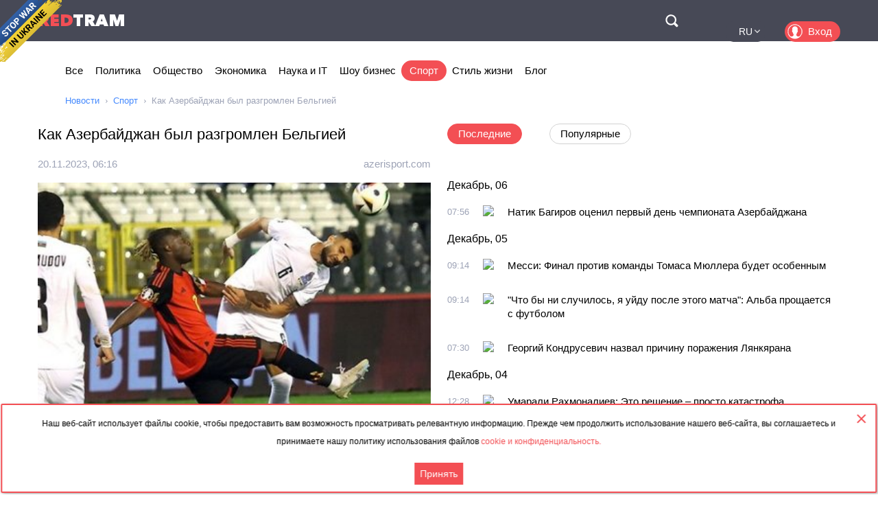

--- FILE ---
content_type: text/html; charset=utf-8
request_url: https://rus.redtram.com/news/sport/615742743/
body_size: 21366
content:
<!DOCTYPE html>
<html lang="ru">
<head>
  <meta charset="utf-8">
      <title>Как Азербайджан был разгромлен Бельгией - Redtram</title>
    <meta name="viewport" content="width=device-width, initial-scale=1, maximum-scale=1, user-scalable=no">
  <meta name="theme-color" content="#474956">
      <meta name="description" content="Azerisport.com представляет видео-обзор матча заключительного тура группы F отбора на ЕВРО-2024 по футболу между сборными Бельгии и Азербайджана в Брю">
        <link rel="canonical" href="https://rus.redtram.com/news/sport/615742743/">
          
  <link rel="preconnect" href="https://www.google-analytics.com">
  <link rel="preconnect" href="https://stats.g.doubleclick.net">
  <link rel="dns-prefetch" href="https://www.google-analytics.com">
  <link rel="dns-prefetch" href="https://stats.g.doubleclick.net">

  <link href="https://img.redtram.com/favicon.png" rel="shortcut icon">
  <link href="https://img.redtram.com/apple-touch-icon-precomposed.png" rel="apple-touch-icon">

  
  <link rel="stylesheet" href="/news-catalog/public/font-awesome/css/font-awesome.min.css">
  <link rel="stylesheet" href="/news-catalog/public/css/main.css?i=24">
  <script src="/news-catalog/public/js/main.js?i=24"></script>

  
  <script src="//code.jquery.com/jquery-1.12.4.js"></script>
  <script src="//code.jquery.com/ui/1.12.1/jquery-ui.js"></script>

  <script>
      $(function(a) {
        a.datepicker.regional.ru = {
            closeText: "Закрыть",
            prevText: "&#x3c;Пред",
            nextText: "След&#x3e;",
            currentText: "Сегодня",
            monthNames: [ "Январь", "Февраль", "Март", "Апрель", "Май", "Июнь",
                "Июль", "Август", "Сентябрь", "Октябрь", "Ноябрь", "Декабрь" ],
            monthNamesShort: [ "Янв", "Фев", "Мар", "Апр", "Май", "Июн",
                "Июл", "Авг", "Сен", "Окт", "Ноя", "Дек" ],
            dayNames: ["воскресенье", "понедельник", "вторник", "среда", "четверг", "пятница", "суббота"],
            dayNamesShort: ["вск", "пнд", "втр", "срд", "чтв", "птн", "сбт"],
            dayNamesMin: ["Вс", "Пн", "Вт", "Ср", "Чт", "Пт", "Сб"],
            weekHeader: "Нед",
            dateFormat: "dd.mm.yy",
            firstDay: 1,
            isRTL: false,
            showMonthAfterYear: false,
            yearSuffix: ""
        };
        a.datepicker.setDefaults(a.datepicker.regional.ru)
    });
  </script>

  <script>
		(function() {
      document.addEventListener("DOMContentLoaded", (event) => {
        try {
          const Observe = (sel, opt, cb) => {
            const Obs = new MutationObserver((m) => [...m].forEach(cb));
            document.querySelectorAll(sel).forEach(el => Obs.observe(el, opt));
          };

          Observe(".news-lists, #last-news-block", {
            attributesList: ["style"], // Only the "style" attribute
            attributeOldValue: true,   // Report also the oldValue
          }, (m) => {
            m.target.style.height = '';
          });
        } catch (e) {
          console.log(e);
        }
      });
		})();
  </script>

  <script>
    (function() {
        'use strict';
        document.addEventListener("DOMContentLoaded", function(e) {
            $("#datepicker").datepicker({
                firstDay: 1,
                dateFormat: "yy-m-d",
                maxDate: new Date(),
                onSelect: function(date) {
                    window.location.href = '/archive/'+ date +'/';
                }
            });
        });
    })();
  </script>

  <script type="text/javascript">
      var rtvcc = "47d812bb1a3c1891f43b9cff7c6b0bb0";
  </script>


</head>
<body>
          
  <div class="container">
          <div class="channel-tg">
        <p rel="noopener nofollow">Наш веб-сайт использует файлы cookie, чтобы предоставить вам возможность просматривать релевантную информацию. Прежде чем продолжить использование нашего веб-сайта, вы соглашаетесь и принимаете нашу политику использования файлов&nbsp;<a href="/cookie-agreement/">cookie и конфиденциальность.</a></p>
        <button id="tg-close" class="acceptCookie">Принять</button>  
        <button id="cookie-close" class="close"></button>
      </div>
    
    <header class="header">
      <div class="wrapper">
        <div id="top-header" class="top-header">
          <div id="menu-toggle" class="hamburger">
            <div class="hamburger-box">
              <div class="hamburger-inner"></div>
            </div>
          </div>
          <a class="logo" href="/">
            <span>Red</span>Tram
          </a>
          <a id="btn-top-search" class="btn-top-search" href="/search/" rel="noopener nofollow">Поиск</a>
        </div>
        <div id="top-nav" class="top-nav">
          <div class="top-nav-wrapper">
                                                  <ul class="top-actions">
              <li>
                <ul class="languages">
                  <li >
                    <a href="https://ua.redtram.com/news/sport/" rel="noopener">UA</a>
                  </li>
                  <li >
                    <a href="https://en.redtram.com/news/sport/" rel="noopener">EN</a>
                  </li>
                  <li >
                    <a href="https://pl.redtram.com/news/sport/" rel="noopener">PL</a>
                  </li>
                  <li >
                    <a href="https://kz.redtram.com/news/sport/" rel="noopener">KZ</a>
                  </li>
                  <li class="active">
                    <a href="https://rus.redtram.com/news/sport/" rel="noopener">RU</a>
                  </li>
                </ul>
              </li>
              <li>
                <a class="btn-login" href="https://markets.redtram.com/" target="_blank" rel="noopener">Вход</a>
              </li>
            </ul>
            <ul class="top-menu">
              <li>
                <a  href="/">Все</a>
              </li>
                              <li>
                  <a                       href="/news/politics/">Политика</a>
                </li>
                              <li>
                  <a                       href="/news/community/">Общество</a>
                </li>
                              <li>
                  <a                       href="/news/economic-business/">Экономика</a>
                </li>
                              <li>
                  <a                       href="/news/technology/">Наука и IT</a>
                </li>
                              <li>
                  <a                       href="/news/showbiz/">Шоу бизнес</a>
                </li>
                              <li>
                  <a class="active"                      href="/news/sport/">Спорт</a>
                </li>
                              <li>
                  <a                       href="/lifestyle/">Стиль жизни</a>
                </li>
                              <li>
                  <a                       href="/blog/">Блог</a>
                </li>
                            <hr class="hr-style">
              <li>
                <a href="/cooperation/" rel="noopener">Сотрудничество</a>
              </li>
              <li>
                <a href="/articles/">Партнёрские материалы</a>
              </li>
              <li>
                <a href="/archive/">Архив</a>
              </li>
              <li>
                <a href="/cooperation/contacts/" rel="noopener">Контакты</a>
              </li>
              <hr class="hr-style">
              <li>
                <a href="/agreement/">Соглашение</a>
              </li>
            </ul>
          </div>
        </div>
        <nav class="top-search">
          <form id="top-search-form" class="top-search-form" action="/search/" hidden>
            <fieldset>
              <input id="top-search-field" class="top-search-field" name="q" value="" placeholder="Поиск..." aria-label="Поиск" autocomplete="off">
              <div id="btn-top-search-close" class="btn-top-search-close"></div>
              <button class="btn-top-search-submit" type="submit">Поиск</button>
            </fieldset>
          </form>
        </nav>
      </div>
    </header>

          <div class="wrapper">
        <nav class="nav-menu">
          <div id="menu-arrow-left" class="menu-arrow left"></div>
          <div id="menu-arrow-right" class="menu-arrow right"></div>
          <div id="menu-wrapper" class="menu-wrapper">
            <ul class="menu">
              <li>
                <a  href="/">Все</a>
              </li>
                              <li>
                  <a  href="/news/politics/">Политика</a>
                </li>
                              <li>
                  <a  href="/news/community/">Общество</a>
                </li>
                              <li>
                  <a  href="/news/economic-business/">Экономика</a>
                </li>
                              <li>
                  <a  href="/news/technology/">Наука и IT</a>
                </li>
                              <li>
                  <a  href="/news/showbiz/">Шоу бизнес</a>
                </li>
                              <li>
                  <a class="active" href="/news/sport/">Спорт</a>
                </li>
                              <li>
                  <a  href="/lifestyle/">Стиль жизни</a>
                </li>
                              <li>
                  <a  href="/blog/">Блог</a>
                </li>
                          </ul>
          </div>
        </nav>
                  <ul class="breadcrumbs">
            <li>
              <a href="/">Новости</a>
            </li>
                          <li>
                                  <a href="/news/sport/">Спорт</a>
                              </li>
                          <li>
                                  Как Азербайджан был разгромлен Бельгией
                              </li>
                      </ul>
              </div>
    
    <div class="content">
      
  <section>
    <div class="wrapper">
      <div class="grid">
        <div class="col2 news-details">
          <h1>Как Азербайджан был разгромлен Бельгией</h1>
          <p class="info">
                        <time class="hidden" data-format="dd.mm.yyyy, HH:MM" data-datetime="1700460962">
              20.11.2023, 08:16
            </time>
                                    <a rel="nofollow" href="/sources/azerisport.com/">azerisport.com</a>
                      </p>
          <img class="lazy"
               src="[data-uri]"
               onerror="this.src='/news-catalog/public/img/rt_news_43.jpg'"
               data-src="https://img43-rus.redtram.com/news/615742743.jpg?v=1711391526"
               alt="Как Азербайджан был разгромлен Бельгией">

            <p id="ga-ins" class="center">
                                <!-- intextnews -->
                <adsbygoogle
                  data-client="ca-pub-4783207004366031"
                  data-slot="6516877358"
                  data-width="572"
                  data-height="143">
                </adsbygoogle>
                            </p>

          Azerisport.com представляет видео-обзор матча заключительного тура группы F отбора на ЕВРО-2024 по футболу между сборными Бельгии и Азербайджана в Брюсселе (5:0).

                    <div class="more">
            <a href="/redirect/news/615742743/?position=0&vc=47d812bb1a3c1891f43b9cff7c6b0bb0"
              rel="nofollow"
              target="_blank"
              class="full-news-link">Читать полностью&hellip;</a>
          </div>
          
        </div>
        <div class="col2">
          <ul class="news-nav">
            <li id="last-news" class="active">
              Последние            </li>
                          <li id="popular-news">
                Популярные              </li>
                      </ul>
          <div class="news-lists">
            <div id="last-news-block">
              <ul class="last-news-list links">
                                                    <li ><span>Декабрь, 06</span></li>
                  
                  <li >
                    <article>
                      <div class="content">
                        <div class="info">
                                                    <time class="hidden" data-format="HH:MM" data-datetime="1765007762">
                            09:56
                          </time>
                                                                              <img height="16" width="16" src="https://www.google.com/s2/favicons?domain=azerisport.com" title="azerisport.com">
                                                  </div>
                        <p class="title">
                          <a href="/news/sport/622111995/">Натик Багиров оценил первый день чемпионата Азербайджана</a>
                        </p>
                      </div>
                    </article>
                  </li>
                                                                      <li ><span>Декабрь, 05</span></li>
                  
                  <li >
                    <article>
                      <div class="content">
                        <div class="info">
                                                    <time class="hidden" data-format="HH:MM" data-datetime="1764926045">
                            11:14
                          </time>
                                                                              <img height="16" width="16" src="https://www.google.com/s2/favicons?domain=terrikon.com" title="terrikon.com">
                                                  </div>
                        <p class="title">
                          <a href="/news/sport/622103421/">Месси: Финал против команды Томаса Мюллера будет особенным</a>
                        </p>
                      </div>
                    </article>
                  </li>
                                                    
                  <li >
                    <article>
                      <div class="content">
                        <div class="info">
                                                    <time class="hidden" data-format="HH:MM" data-datetime="1764926045">
                            11:14
                          </time>
                                                                              <img height="16" width="16" src="https://www.google.com/s2/favicons?domain=terrikon.com" title="terrikon.com">
                                                  </div>
                        <p class="title">
                          <a href="/news/sport/622103420/">"Что бы ни случилось, я уйду после этого матча": Альба прощается с футболом</a>
                        </p>
                      </div>
                    </article>
                  </li>
                                                    
                  <li >
                    <article>
                      <div class="content">
                        <div class="info">
                                                    <time class="hidden" data-format="HH:MM" data-datetime="1764919808">
                            09:30
                          </time>
                                                                              <img height="16" width="16" src="https://www.google.com/s2/favicons?domain=azerisport.com" title="azerisport.com">
                                                  </div>
                        <p class="title">
                          <a href="/news/sport/622102170/">Георгий Кондрусевич назвал причину поражения Лянкярана</a>
                        </p>
                      </div>
                    </article>
                  </li>
                                                                      <li ><span>Декабрь, 04</span></li>
                  
                  <li >
                    <article>
                      <div class="content">
                        <div class="info">
                                                    <time class="hidden" data-format="HH:MM" data-datetime="1764851287">
                            14:28
                          </time>
                                                                              <img height="16" width="16" src="https://www.google.com/s2/favicons?domain=azerisport.com" title="azerisport.com">
                                                  </div>
                        <p class="title">
                          <a href="/news/sport/622095961/">Умарали Рахмоналиев: Это решение – просто катастрофа</a>
                        </p>
                      </div>
                    </article>
                  </li>
                                                    
                  <li >
                    <article>
                      <div class="content">
                        <div class="info">
                                                    <time class="hidden" data-format="HH:MM" data-datetime="1764849003">
                            13:50
                          </time>
                                                                              <img height="16" width="16" src="https://www.google.com/s2/favicons?domain=terrikon.com" title="terrikon.com">
                                                  </div>
                        <p class="title">
                          <a href="/news/sport/622095653/">Тибо Куртуа: Мы всегда были близки с ним</a>
                        </p>
                      </div>
                    </article>
                  </li>
                                                    
                  <li >
                    <article>
                      <div class="content">
                        <div class="info">
                                                    <time class="hidden" data-format="HH:MM" data-datetime="1764849003">
                            13:50
                          </time>
                                                                              <img height="16" width="16" src="https://www.google.com/s2/favicons?domain=terrikon.com" title="terrikon.com">
                                                  </div>
                        <p class="title">
                          <a href="/news/sport/622095652/">Фламенго планирует завоевать мир с Гризманном</a>
                        </p>
                      </div>
                    </article>
                  </li>
                                                    
                  <li >
                    <article>
                      <div class="content">
                        <div class="info">
                                                    <time class="hidden" data-format="HH:MM" data-datetime="1764849002">
                            13:50
                          </time>
                                                                              <img height="16" width="16" src="https://www.google.com/s2/favicons?domain=terrikon.com" title="terrikon.com">
                                                  </div>
                        <p class="title">
                          <a href="/news/sport/622095651/">Букет фиалок: Фиорентина хочет Эгиналду и кое-кого еще</a>
                        </p>
                      </div>
                    </article>
                  </li>
                                                          <li class="center">
                                              <adsbygoogle
                          data-client="ca-pub-4783207004366031"
                          data-slot="7525856637"
                          data-width="320"
                          data-height="100">
                        </adsbygoogle>
                                          </li>
                                                                        
                  <li >
                    <article>
                      <div class="content">
                        <div class="info">
                                                    <time class="hidden" data-format="HH:MM" data-datetime="1764848523">
                            13:42
                          </time>
                                                                              <img height="16" width="16" src="https://www.google.com/s2/favicons?domain=azerisport.com" title="azerisport.com">
                                                  </div>
                        <p class="title">
                          <a href="/news/sport/622095605/">Карабах запустил продажу билетов на матч с Аяксом</a>
                        </p>
                      </div>
                    </article>
                  </li>
                                                    
                  <li >
                    <article>
                      <div class="content">
                        <div class="info">
                                                    <time class="hidden" data-format="HH:MM" data-datetime="1764846303">
                            13:05
                          </time>
                                                                              <img height="16" width="16" src="https://www.google.com/s2/favicons?domain=azerisport.com" title="azerisport.com">
                                                  </div>
                        <p class="title">
                          <a href="/news/sport/622095272/">Новая дуэль Карабаха с Аяксом в Баку: УЕФА отметил сильную игру хозяев и худшую серию гостей</a>
                        </p>
                      </div>
                    </article>
                  </li>
                                                                      <li ><span>Декабрь, 03</span></li>
                  
                  <li >
                    <article>
                      <div class="content">
                        <div class="info">
                                                    <time class="hidden" data-format="HH:MM" data-datetime="1764770024">
                            15:53
                          </time>
                                                                              <img height="16" width="16" src="https://www.google.com/s2/favicons?domain=sport12.kz" title="sport12.kz">
                                                  </div>
                        <p class="title">
                          <a href="/news/sport/622087716/">Аблайхан Жусупов: Мы приехали на чемпионат мира хорошо подготовленными</a>
                        </p>
                      </div>
                    </article>
                  </li>
                                                    
                  <li >
                    <article>
                      <div class="content">
                        <div class="info">
                                                    <time class="hidden" data-format="HH:MM" data-datetime="1764766684">
                            14:58
                          </time>
                                                                              <img height="16" width="16" src="https://www.google.com/s2/favicons?domain=azerisport.com" title="azerisport.com">
                                                  </div>
                        <p class="title">
                          <a href="/news/sport/622087007/">Айхан Аббасов: Я не буду отвечать каждому тренеру, но сборную нужно уважать</a>
                        </p>
                      </div>
                    </article>
                  </li>
                                                    
                  <li >
                    <article>
                      <div class="content">
                        <div class="info">
                                                    <time class="hidden" data-format="HH:MM" data-datetime="1764764462">
                            14:21
                          </time>
                                                                              <img height="16" width="16" src="https://www.google.com/s2/favicons?domain=azerisport.com" title="azerisport.com">
                                                  </div>
                        <p class="title">
                          <a href="/news/sport/622086316/">Азербайджанский пилот получил предложение от Макларена</a>
                        </p>
                      </div>
                    </article>
                  </li>
                                                    
                  <li >
                    <article>
                      <div class="content">
                        <div class="info">
                                                    <time class="hidden" data-format="HH:MM" data-datetime="1764764462">
                            14:21
                          </time>
                                                                              <img height="16" width="16" src="https://www.google.com/s2/favicons?domain=azerisport.com" title="azerisport.com">
                                                  </div>
                        <p class="title">
                          <a href="/news/sport/622086312/">Наставник «милли»: Возможно, со стороны говорят – Поехали, и снова проиграли</a>
                        </p>
                      </div>
                    </article>
                  </li>
                                                                      <li ><span>Декабрь, 02</span></li>
                  
                  <li >
                    <article>
                      <div class="content">
                        <div class="info">
                                                    <time class="hidden" data-format="HH:MM" data-datetime="1764674749">
                            13:25
                          </time>
                                                                              <img height="16" width="16" src="https://www.google.com/s2/favicons?domain=azerisport.com" title="azerisport.com">
                                                  </div>
                        <p class="title">
                          <a href="/news/sport/622075748/">Экс-защитник сборной СССР - о причинах своего задержания перед матчем "милли"</a>
                        </p>
                      </div>
                    </article>
                  </li>
                                                    
                  <li >
                    <article>
                      <div class="content">
                        <div class="info">
                                                    <time class="hidden" data-format="HH:MM" data-datetime="1764674533">
                            13:22
                          </time>
                                                                              <img height="16" width="16" src="https://www.google.com/s2/favicons?domain=terrikon.com" title="terrikon.com">
                                                  </div>
                        <p class="title">
                          <a href="/news/sport/622075682/">Коринтианс хочет наконец-то решить с Шахтером вопрос Майкона</a>
                        </p>
                      </div>
                    </article>
                  </li>
                                                    
                  <li >
                    <article>
                      <div class="content">
                        <div class="info">
                                                    <time class="hidden" data-format="HH:MM" data-datetime="1764667985">
                            11:33
                          </time>
                                                                              <img height="16" width="16" src="https://www.google.com/s2/favicons?domain=terrikon.com" title="terrikon.com">
                                                  </div>
                        <p class="title">
                          <a href="/news/sport/622074319/">Салаха рвут на части: Ливерпуль и сборная Египта схлестнулись в споре за звезду</a>
                        </p>
                      </div>
                    </article>
                  </li>
                                                                      <li ><span>Декабрь, 01</span></li>
                  
                  <li >
                    <article>
                      <div class="content">
                        <div class="info">
                                                    <time class="hidden" data-format="HH:MM" data-datetime="1764595484">
                            15:24
                          </time>
                                                                              <img height="16" width="16" src="https://www.google.com/s2/favicons?domain=sport12.kz" title="sport12.kz">
                                                  </div>
                        <p class="title">
                          <a href="/news/sport/622066765/">Александр Бублик стал автором главной сенсации года</a>
                        </p>
                      </div>
                    </article>
                  </li>
                                                    
                  <li class="reserve hidden">
                    <article>
                      <div class="content">
                        <div class="info">
                                                    <time class="hidden" data-format="HH:MM" data-datetime="1764583022">
                            11:57
                          </time>
                                                                              <img height="16" width="16" src="https://www.google.com/s2/favicons?domain=azerisport.com" title="azerisport.com">
                                                  </div>
                        <p class="title">
                          <a href="/news/sport/622064215/">Кокаури – единственный в «милли», кто поднялся в мировом рейтинге</a>
                        </p>
                      </div>
                    </article>
                  </li>
                                                    
                  <li class="reserve hidden">
                    <article>
                      <div class="content">
                        <div class="info">
                                                    <time class="hidden" data-format="HH:MM" data-datetime="1764583022">
                            11:57
                          </time>
                                                                              <img height="16" width="16" src="https://www.google.com/s2/favicons?domain=azerisport.com" title="azerisport.com">
                                                  </div>
                        <p class="title">
                          <a href="/news/sport/622064216/">Юбилей форварда Араз-Нахчывана</a>
                        </p>
                      </div>
                    </article>
                  </li>
                                                    
                  <li class="reserve hidden">
                    <article>
                      <div class="content">
                        <div class="info">
                                                    <time class="hidden" data-format="HH:MM" data-datetime="1764582786">
                            11:53
                          </time>
                                                                              <img height="16" width="16" src="https://www.google.com/s2/favicons?domain=terrikon.com" title="terrikon.com">
                                                  </div>
                        <p class="title">
                          <a href="/news/sport/622064164/">Не стало Владимира Мунтяна</a>
                        </p>
                      </div>
                    </article>
                  </li>
                                                    
                  <li class="reserve hidden">
                    <article>
                      <div class="content">
                        <div class="info">
                                                    <time class="hidden" data-format="HH:MM" data-datetime="1764580802">
                            11:20
                          </time>
                                                                              <img height="16" width="16" src="https://www.google.com/s2/favicons?domain=azerisport.com" title="azerisport.com">
                                                  </div>
                        <p class="title">
                          <a href="/news/sport/622063803/">Ширзад Ширзадов: Игроки не получают достаточного времени в своих клубах. И это отражается на «милли»</a>
                        </p>
                      </div>
                    </article>
                  </li>
                                                    
                  <li class="reserve hidden">
                    <article>
                      <div class="content">
                        <div class="info">
                                                    <time class="hidden" data-format="HH:MM" data-datetime="1764574206">
                            09:30
                          </time>
                                                                              <img height="16" width="16" src="https://www.google.com/s2/favicons?domain=terrikon.com" title="terrikon.com">
                                                  </div>
                        <p class="title">
                          <a href="/news/sport/622062578/">Конте после победы в главном матче тура: Я могу пожелать такое только врагу</a>
                        </p>
                      </div>
                    </article>
                  </li>
                                                    
                  <li class="reserve hidden">
                    <article>
                      <div class="content">
                        <div class="info">
                                                    <time class="hidden" data-format="HH:MM" data-datetime="1764569824">
                            08:17
                          </time>
                                                                              <img height="16" width="16" src="https://www.google.com/s2/favicons?domain=terrikon.com" title="terrikon.com">
                                                  </div>
                        <p class="title">
                          <a href="/news/sport/622062014/">Цыганков остановил Реал, но получил низкую оценку - в чем причина?</a>
                        </p>
                      </div>
                    </article>
                  </li>
                                                                      <li class="reserve hidden"><span>Ноябрь, 30</span></li>
                  
                  <li class="reserve hidden">
                    <article>
                      <div class="content">
                        <div class="info">
                                                    <time class="hidden" data-format="HH:MM" data-datetime="1764511143">
                            15:59
                          </time>
                                                                              <img height="16" width="16" src="https://www.google.com/s2/favicons?domain=terrikon.com" title="terrikon.com">
                                                  </div>
                        <p class="title">
                          <a href="/news/sport/622058606/">Первая лига: Лень помог Агробизнесу одолеть Металлист</a>
                        </p>
                      </div>
                    </article>
                  </li>
                                                    
                  <li class="reserve hidden">
                    <article>
                      <div class="content">
                        <div class="info">
                                                    <time class="hidden" data-format="HH:MM" data-datetime="1764506826">
                            14:47
                          </time>
                                                                              <img height="16" width="16" src="https://www.google.com/s2/favicons?domain=terrikon.com" title="terrikon.com">
                                                  </div>
                        <p class="title">
                          <a href="/news/sport/622058206/">Лучший бомбардир Ювентуса больше не сыграет в 2025 году</a>
                        </p>
                      </div>
                    </article>
                  </li>
                                                    
                  <li class="reserve hidden">
                    <article>
                      <div class="content">
                        <div class="info">
                                                    <time class="hidden" data-format="HH:MM" data-datetime="1764483422">
                            08:17
                          </time>
                                                                              <img height="16" width="16" src="https://www.google.com/s2/favicons?domain=azerisport.com" title="azerisport.com">
                                                  </div>
                        <p class="title">
                          <a href="/news/sport/622055740/">Муса ГУРБАНЛЫ: Сколько очков можем набрать против Аякса, Айнтрахта и Ливерпуля? Я не подсчитывал</a>
                        </p>
                      </div>
                    </article>
                  </li>
                                                                      <li class="reserve hidden"><span>Ноябрь, 28</span></li>
                  
                  <li class="reserve hidden">
                    <article>
                      <div class="content">
                        <div class="info">
                                                    <time class="hidden" data-format="HH:MM" data-datetime="1764332884">
                            14:28
                          </time>
                                                                              <img height="16" width="16" src="https://www.google.com/s2/favicons?domain=terrikon.com" title="terrikon.com">
                                                  </div>
                        <p class="title">
                          <a href="/news/sport/622043613/">Сергей Ковалев: Плей-офф от Шахтера никуда не денется</a>
                        </p>
                      </div>
                    </article>
                  </li>
                                                    
                  <li class="reserve hidden">
                    <article>
                      <div class="content">
                        <div class="info">
                                                    <time class="hidden" data-format="HH:MM" data-datetime="1764331536">
                            14:05
                          </time>
                                                                              <img height="16" width="16" src="https://www.google.com/s2/favicons?domain=sportinfo.az" title="sportinfo.az">
                                                  </div>
                        <p class="title">
                          <a href="/news/sport/622043281/">Опубликовано ВИДЕО ссоры между футболистами "Карабаха"</a>
                        </p>
                      </div>
                    </article>
                  </li>
                                                    
                  <li class="reserve hidden">
                    <article>
                      <div class="content">
                        <div class="info">
                                                    <time class="hidden" data-format="HH:MM" data-datetime="1764331529">
                            14:05
                          </time>
                                                                              <img height="16" width="16" src="https://www.google.com/s2/favicons?domain=sport12.kz" title="sport12.kz">
                                                  </div>
                        <p class="title">
                          <a href="/news/sport/622043280/">Умар Нурмагомедов: Бекзат Альмахан обладает сокрушительным ударом</a>
                        </p>
                      </div>
                    </article>
                  </li>
                                                    
                  <li class="reserve hidden">
                    <article>
                      <div class="content">
                        <div class="info">
                                                    <time class="hidden" data-format="HH:MM" data-datetime="1764330665">
                            13:51
                          </time>
                                                                              <img height="16" width="16" src="https://www.google.com/s2/favicons?domain=terrikon.com" title="terrikon.com">
                                                  </div>
                        <p class="title">
                          <a href="/news/sport/622043148/">Парижский рецепт: в Ливерпуле мечтают видеть новым тренером Луиса Энрике</a>
                        </p>
                      </div>
                    </article>
                  </li>
                                                    
                  <li class="reserve hidden">
                    <article>
                      <div class="content">
                        <div class="info">
                                                    <time class="hidden" data-format="HH:MM" data-datetime="1764322022">
                            11:27
                          </time>
                                                                              <img height="16" width="16" src="https://www.google.com/s2/favicons?domain=azerisport.com" title="azerisport.com">
                                                  </div>
                        <p class="title">
                          <a href="/news/sport/622041485/">Американское подкрепление для Нахчывана</a>
                        </p>
                      </div>
                    </article>
                  </li>
                                                    
                  <li class="reserve hidden">
                    <article>
                      <div class="content">
                        <div class="info">
                                                    <time class="hidden" data-format="HH:MM" data-datetime="1764315362">
                            09:36
                          </time>
                                                                              <img height="16" width="16" src="https://www.google.com/s2/favicons?domain=azerisport.com" title="azerisport.com">
                                                  </div>
                        <p class="title">
                          <a href="/news/sport/622040240/">Азербайджан гостит у Северной Македонии</a>
                        </p>
                      </div>
                    </article>
                  </li>
                                                    
                  <li class="reserve hidden">
                    <article>
                      <div class="content">
                        <div class="info">
                                                    <time class="hidden" data-format="HH:MM" data-datetime="1764313868">
                            09:11
                          </time>
                                                                              <img height="16" width="16" src="https://www.google.com/s2/favicons?domain=novosti-n.org" title="novosti-n.org">
                                                  </div>
                        <p class="title">
                          <a href="/news/sport/622040021/">«Динамо» уволило Шовковского и весь тренерский штаб</a>
                        </p>
                      </div>
                    </article>
                  </li>
                                                    
                  <li class="reserve hidden">
                    <article>
                      <div class="content">
                        <div class="info">
                                                    <time class="hidden" data-format="HH:MM" data-datetime="1764312962">
                            08:56
                          </time>
                                                                              <img height="16" width="16" src="https://www.google.com/s2/favicons?domain=apsny.ge" title="apsny.ge">
                                                  </div>
                        <p class="title">
                          <a href="/news/sport/622039878/">Отборочный этап ЧМ по баскетболу — Грузия проиграла Украине</a>
                        </p>
                      </div>
                    </article>
                  </li>
                                                                      <li class="reserve hidden"><span>Ноябрь, 27</span></li>
                  
                  <li class="reserve hidden">
                    <article>
                      <div class="content">
                        <div class="info">
                                                    <time class="hidden" data-format="HH:MM" data-datetime="1764248408">
                            15:00
                          </time>
                                                                              <img height="16" width="16" src="https://www.google.com/s2/favicons?domain=terrikon.com" title="terrikon.com">
                                                  </div>
                        <p class="title">
                          <a href="/news/sport/622033638/">Полесье и Металлист-1925 конкурируют за талантливого опорника</a>
                        </p>
                      </div>
                    </article>
                  </li>
                                                    
                  <li class="reserve hidden">
                    <article>
                      <div class="content">
                        <div class="info">
                                                    <time class="hidden" data-format="HH:MM" data-datetime="1764246605">
                            14:30
                          </time>
                                                                              <img height="16" width="16" src="https://www.google.com/s2/favicons?domain=terrikon.com" title="terrikon.com">
                                                  </div>
                        <p class="title">
                          <a href="/news/sport/622033301/">Симеоне: Атлетико добился результата, который был нам очень нужен в ЛЧ</a>
                        </p>
                      </div>
                    </article>
                  </li>
                                                    
                  <li class="reserve hidden">
                    <article>
                      <div class="content">
                        <div class="info">
                                                    <time class="hidden" data-format="HH:MM" data-datetime="1764246605">
                            14:30
                          </time>
                                                                              <img height="16" width="16" src="https://www.google.com/s2/favicons?domain=terrikon.com" title="terrikon.com">
                                                  </div>
                        <p class="title">
                          <a href="/news/sport/622033300/">Киву: Интер не хотел возвращаться домой с пустыми руками</a>
                        </p>
                      </div>
                    </article>
                  </li>
                                                    
                  <li class="reserve hidden">
                    <article>
                      <div class="content">
                        <div class="info">
                                                    <time class="hidden" data-format="HH:MM" data-datetime="1764243189">
                            13:33
                          </time>
                                                                              <img height="16" width="16" src="https://www.google.com/s2/favicons?domain=gurk.kz" title="gurk.kz">
                                                  </div>
                        <p class="title">
                          <a href="/news/sport/622032593/">В Караганде стартовал чемпионат РК по спортивной акробатике</a>
                        </p>
                      </div>
                    </article>
                  </li>
                                                    
                  <li class="reserve hidden">
                    <article>
                      <div class="content">
                        <div class="info">
                                                    <time class="hidden" data-format="HH:MM" data-datetime="1764230392">
                            09:59
                          </time>
                                                                              <img height="16" width="16" src="https://www.google.com/s2/favicons?domain=profootball.ua" title="profootball.ua">
                                                  </div>
                        <p class="title">
                          <a href="/news/sport/622029944/">Фанаты сошли с ума: Трубин оформил 4 сейва против "Аякса"</a>
                        </p>
                      </div>
                    </article>
                  </li>
                                                                      <li class="reserve hidden"><span>Ноябрь, 26</span></li>
                  
                  <li class="reserve hidden">
                    <article>
                      <div class="content">
                        <div class="info">
                                                    <time class="hidden" data-format="HH:MM" data-datetime="1764174002">
                            18:20
                          </time>
                                                                              <img height="16" width="16" src="https://www.google.com/s2/favicons?domain=azerisport.com" title="azerisport.com">
                                                  </div>
                        <p class="title">
                          <a href="/news/sport/622025577/">Экс-защитник Карабаха: Встреча с Аяксом станет решающей</a>
                        </p>
                      </div>
                    </article>
                  </li>
                                                    
                  <li class="reserve hidden">
                    <article>
                      <div class="content">
                        <div class="info">
                                                    <time class="hidden" data-format="HH:MM" data-datetime="1764171784">
                            17:43
                          </time>
                                                                              <img height="16" width="16" src="https://www.google.com/s2/favicons?domain=azerisport.com" title="azerisport.com">
                                                  </div>
                        <p class="title">
                          <a href="/news/sport/622025193/">Первое международное назначение Пархоменко</a>
                        </p>
                      </div>
                    </article>
                  </li>
                                                    
                  <li class="reserve hidden">
                    <article>
                      <div class="content">
                        <div class="info">
                                                    <time class="hidden" data-format="HH:MM" data-datetime="1764157504">
                            13:45
                          </time>
                                                                              <img height="16" width="16" src="https://www.google.com/s2/favicons?domain=terrikon.com" title="terrikon.com">
                                                  </div>
                        <p class="title">
                          <a href="/news/sport/622022155/">Обамеянг: Приятно получить награду MVP, но я хотел бы поблагодарить всю команду</a>
                        </p>
                      </div>
                    </article>
                  </li>
                                                    
                  <li class="reserve hidden">
                    <article>
                      <div class="content">
                        <div class="info">
                                                    <time class="hidden" data-format="HH:MM" data-datetime="1764156544">
                            13:29
                          </time>
                                                                              <img height="16" width="16" src="https://www.google.com/s2/favicons?domain=unn.ua" title="unn.ua">
                                                  </div>
                        <p class="title">
                          <a href="/news/sport/622022026/">Милан-Кортина-2026: торжественно зажгли Олимпийский огонь</a>
                        </p>
                      </div>
                    </article>
                  </li>
                                                    
                  <li class="reserve hidden">
                    <article>
                      <div class="content">
                        <div class="info">
                                                    <time class="hidden" data-format="HH:MM" data-datetime="1764153123">
                            12:32
                          </time>
                                                                              <img height="16" width="16" src="https://www.google.com/s2/favicons?domain=terrikon.com" title="terrikon.com">
                                                  </div>
                        <p class="title">
                          <a href="/news/sport/622021297/">Роберто Де Дзерби: Я понимал, что мы найдем способ победить</a>
                        </p>
                      </div>
                    </article>
                  </li>
                                                    
                  <li class="reserve hidden">
                    <article>
                      <div class="content">
                        <div class="info">
                                                    <time class="hidden" data-format="HH:MM" data-datetime="1764146446">
                            10:40
                          </time>
                                                                              <img height="16" width="16" src="https://www.google.com/s2/favicons?domain=azerisport.com" title="azerisport.com">
                                                  </div>
                        <p class="title">
                          <a href="/news/sport/622019906/">Байрамов поддержал Карабах после поражения в Неаполе</a>
                        </p>
                      </div>
                    </article>
                  </li>
                                                                      <li class="reserve hidden"><span>Ноябрь, 25</span></li>
                  
                  <li class="reserve hidden">
                    <article>
                      <div class="content">
                        <div class="info">
                                                    <time class="hidden" data-format="HH:MM" data-datetime="1764074464">
                            14:41
                          </time>
                                                                              <img height="16" width="16" src="https://www.google.com/s2/favicons?domain=azerisport.com" title="azerisport.com">
                                                  </div>
                        <p class="title">
                          <a href="/news/sport/622012510/">Функционер АФФА назначен на матч Юношеской лиги УЕФА</a>
                        </p>
                      </div>
                    </article>
                  </li>
                                                    
                  <li class="reserve hidden">
                    <article>
                      <div class="content">
                        <div class="info">
                                                    <time class="hidden" data-format="HH:MM" data-datetime="1764073263">
                            14:21
                          </time>
                                                                              <img height="16" width="16" src="https://www.google.com/s2/favicons?domain=terrikon.com" title="terrikon.com">
                                                  </div>
                        <p class="title">
                          <a href="/news/sport/622012275/">Именитый ассистент Арне Слота покидает Ливерпуль</a>
                        </p>
                      </div>
                    </article>
                  </li>
                                                    
                  <li class="reserve hidden">
                    <article>
                      <div class="content">
                        <div class="info">
                                                    <time class="hidden" data-format="HH:MM" data-datetime="1764071523">
                            13:52
                          </time>
                                                                              <img height="16" width="16" src="https://www.google.com/s2/favicons?domain=meta.ua" title="meta.ua">
                                                  </div>
                        <p class="title">
                          <a href="/news/sport/622011871/">Встреча старых друзей: Коноплянка с Зозулей сходили вместе в ресторан в европейской столице</a>
                        </p>
                      </div>
                    </article>
                  </li>
                                                    
                  <li class="reserve hidden">
                    <article>
                      <div class="content">
                        <div class="info">
                                                    <time class="hidden" data-format="HH:MM" data-datetime="1764070930">
                            13:42
                          </time>
                                                                              <img height="16" width="16" src="https://www.google.com/s2/favicons?domain=terrikon.com" title="terrikon.com">
                                                  </div>
                        <p class="title">
                          <a href="/news/sport/622011794/">Эдмар будет тренировать МЮ, но в Кыргызстане</a>
                        </p>
                      </div>
                    </article>
                  </li>
                                                    
                  <li class="reserve hidden">
                    <article>
                      <div class="content">
                        <div class="info">
                                                    <time class="hidden" data-format="HH:MM" data-datetime="1764070930">
                            13:42
                          </time>
                                                                              <img height="16" width="16" src="https://www.google.com/s2/favicons?domain=terrikon.com" title="terrikon.com">
                                                  </div>
                        <p class="title">
                          <a href="/news/sport/622011792/">Диего Марадона станет героем мультсериала</a>
                        </p>
                      </div>
                    </article>
                  </li>
                                                    
                  <li class="reserve hidden">
                    <article>
                      <div class="content">
                        <div class="info">
                                                    <time class="hidden" data-format="HH:MM" data-datetime="1764070023">
                            13:27
                          </time>
                                                                              <img height="16" width="16" src="https://www.google.com/s2/favicons?domain=azerisport.com" title="azerisport.com">
                                                  </div>
                        <p class="title">
                          <a href="/news/sport/622011647/">Карван-Евлах подвергся большому штрафу, Туран-Товуз наказан из-за болельщиков</a>
                        </p>
                      </div>
                    </article>
                  </li>
                                                    
                  <li class="reserve hidden">
                    <article>
                      <div class="content">
                        <div class="info">
                                                    <time class="hidden" data-format="HH:MM" data-datetime="1764068765">
                            13:06
                          </time>
                                                                              <img height="16" width="16" src="https://www.google.com/s2/favicons?domain=terrikon.com" title="terrikon.com">
                                                  </div>
                        <p class="title">
                          <a href="/news/sport/622011338/">Не верьте паспорту: биологический возраст Криштиану Роналду - 28 лет</a>
                        </p>
                      </div>
                    </article>
                  </li>
                                                    
                  <li class="reserve hidden">
                    <article>
                      <div class="content">
                        <div class="info">
                                                    <time class="hidden" data-format="HH:MM" data-datetime="1764067803">
                            12:50
                          </time>
                                                                              <img height="16" width="16" src="https://www.google.com/s2/favicons?domain=azerisport.com" title="azerisport.com">
                                                  </div>
                        <p class="title">
                          <a href="/news/sport/622011166/">Нахчыван лишился одного из американцев</a>
                        </p>
                      </div>
                    </article>
                  </li>
                                                    
                  <li class="reserve hidden">
                    <article>
                      <div class="content">
                        <div class="info">
                                                    <time class="hidden" data-format="HH:MM" data-datetime="1764060229">
                            10:43
                          </time>
                                                                              <img height="16" width="16" src="https://www.google.com/s2/favicons?domain=profootball.ua" title="profootball.ua">
                                                  </div>
                        <p class="title">
                          <a href="/news/sport/622009646/">Забарный провёл мощный матч: 97% точных передач и 100% выигранных дуэлей</a>
                        </p>
                      </div>
                    </article>
                  </li>
                                                    
                  <li class="reserve hidden">
                    <article>
                      <div class="content">
                        <div class="info">
                                                    <time class="hidden" data-format="HH:MM" data-datetime="1764060071">
                            10:41
                          </time>
                                                                              <img height="16" width="16" src="https://www.google.com/s2/favicons?domain=sport12.kz" title="sport12.kz">
                                                  </div>
                        <p class="title">
                          <a href="/news/sport/622009622/">Асу Алмабаев поднялся на седьмое место в рейтинге UFC</a>
                        </p>
                      </div>
                    </article>
                  </li>
                                                                      <li class="reserve hidden"><span>Ноябрь, 24</span></li>
                  
                  <li class="reserve hidden">
                    <article>
                      <div class="content">
                        <div class="info">
                                                    <time class="hidden" data-format="HH:MM" data-datetime="1763988010">
                            14:40
                          </time>
                                                                              <img height="16" width="16" src="https://www.google.com/s2/favicons?domain=mig.com.ua" title="mig.com.ua">
                                                  </div>
                        <p class="title">
                          <a href="/news/sport/622002041/">Теннис. Олейникова: «Этот титул — важная победа для отца, защищающего Украину»</a>
                        </p>
                      </div>
                    </article>
                  </li>
                                                    
                  <li class="reserve hidden">
                    <article>
                      <div class="content">
                        <div class="info">
                                                    <time class="hidden" data-format="HH:MM" data-datetime="1763986448">
                            14:14
                          </time>
                                                                              <img height="16" width="16" src="https://www.google.com/s2/favicons?domain=terrikon.com" title="terrikon.com">
                                                  </div>
                        <p class="title">
                          <a href="/news/sport/622001650/">Туран встал в ряд с Прокопенко, Луческу и Йовичевичем</a>
                        </p>
                      </div>
                    </article>
                  </li>
                                                    
                  <li class="reserve hidden">
                    <article>
                      <div class="content">
                        <div class="info">
                                                    <time class="hidden" data-format="HH:MM" data-datetime="1763984287">
                            13:38
                          </time>
                                                                              <img height="16" width="16" src="https://www.google.com/s2/favicons?domain=terrikon.com" title="terrikon.com">
                                                  </div>
                        <p class="title">
                          <a href="/news/sport/622001254/">Дисциплина в Барселоне: Флик недоволен, Ольмо - на лавке</a>
                        </p>
                      </div>
                    </article>
                  </li>
                                                    
                  <li class="reserve hidden">
                    <article>
                      <div class="content">
                        <div class="info">
                                                    <time class="hidden" data-format="HH:MM" data-datetime="1763984287">
                            13:38
                          </time>
                                                                              <img height="16" width="16" src="https://www.google.com/s2/favicons?domain=terrikon.com" title="terrikon.com">
                                                  </div>
                        <p class="title">
                          <a href="/news/sport/622001253/">Ноттигнем Форест не смог похоронить Слота</a>
                        </p>
                      </div>
                    </article>
                  </li>
                                                    
                  <li class="reserve hidden">
                    <article>
                      <div class="content">
                        <div class="info">
                                                    <time class="hidden" data-format="HH:MM" data-datetime="1763983742">
                            13:29
                          </time>
                                                                              <img height="16" width="16" src="https://www.google.com/s2/favicons?domain=azerisport.com" title="azerisport.com">
                                                  </div>
                        <p class="title">
                          <a href="/news/sport/622001147/">Джанни Де Бьязи: Для азербайджанского народа настоящая сборная – это Карабах</a>
                        </p>
                      </div>
                    </article>
                  </li>
                                                    
                  <li class="reserve hidden">
                    <article>
                      <div class="content">
                        <div class="info">
                                                    <time class="hidden" data-format="HH:MM" data-datetime="1763981522">
                            12:52
                          </time>
                                                                              <img height="16" width="16" src="https://www.google.com/s2/favicons?domain=azerisport.com" title="azerisport.com">
                                                  </div>
                        <p class="title">
                          <a href="/news/sport/622000634/">Карван-Евлах выберет между Мамедовым, Гусейновым и Намазовым</a>
                        </p>
                      </div>
                    </article>
                  </li>
                                                    
                  <li class="reserve hidden">
                    <article>
                      <div class="content">
                        <div class="info">
                                                    <time class="hidden" data-format="HH:MM" data-datetime="1763975889">
                            11:18
                          </time>
                                                                              <img height="16" width="16" src="https://www.google.com/s2/favicons?domain=profootball.ua" title="profootball.ua">
                                                  </div>
                        <p class="title">
                          <a href="/news/sport/621999474/">У Месси — 1300 результативных действий за карьеру: 896 голов и 404 ассиста </a>
                        </p>
                      </div>
                    </article>
                  </li>
                                                                      <li class="reserve hidden"><span>Ноябрь, 23</span></li>
                  
                  <li class="reserve hidden">
                    <article>
                      <div class="content">
                        <div class="info">
                                                    <time class="hidden" data-format="HH:MM" data-datetime="1763875155">
                            07:19
                          </time>
                                                                              <img height="16" width="16" src="https://www.google.com/s2/favicons?domain=unn.ua" title="unn.ua">
                                                  </div>
                        <p class="title">
                          <a href="/news/community/621990973/">"Нам нужен один пункт": Владимир Кличко оценил план США по окончанию войны в Украине</a>
                        </p>
                      </div>
                    </article>
                  </li>
                                                    
                  <li class="reserve hidden">
                    <article>
                      <div class="content">
                        <div class="info">
                                                    <time class="hidden" data-format="HH:MM" data-datetime="1763857444">
                            02:24
                          </time>
                                                                              <img height="16" width="16" src="https://www.google.com/s2/favicons?domain=apsny.ge" title="apsny.ge">
                                                  </div>
                        <p class="title">
                          <a href="/news/sport/621990583/">Александр Топурия победил Бекзата Алмахана в суперлёгком весе UFC</a>
                        </p>
                      </div>
                    </article>
                  </li>
                                                                      <li class="reserve hidden"><span>Ноябрь, 21</span></li>
                  
                  <li class="reserve hidden">
                    <article>
                      <div class="content">
                        <div class="info">
                                                    <time class="hidden" data-format="HH:MM" data-datetime="1763726513">
                            14:01
                          </time>
                                                                              <img height="16" width="16" src="https://www.google.com/s2/favicons?domain=sport12.kz" title="sport12.kz">
                                                  </div>
                        <p class="title">
                          <a href="/news/sport/621978806/">Раскрыта новая работа сына Александра Винокурова</a>
                        </p>
                      </div>
                    </article>
                  </li>
                                                    
                  <li class="reserve hidden">
                    <article>
                      <div class="content">
                        <div class="info">
                                                    <time class="hidden" data-format="HH:MM" data-datetime="1763726466">
                            14:01
                          </time>
                                                                              <img height="16" width="16" src="https://www.google.com/s2/favicons?domain=terrikon.com" title="terrikon.com">
                                                  </div>
                        <p class="title">
                          <a href="/news/sport/621978805/">"Я хочу выиграть всё!": Ямаль поставил себе амбициозную цель в футболе</a>
                        </p>
                      </div>
                    </article>
                  </li>
                                                    
                  <li class="reserve hidden">
                    <article>
                      <div class="content">
                        <div class="info">
                                                    <time class="hidden" data-format="HH:MM" data-datetime="1763726466">
                            14:01
                          </time>
                                                                              <img height="16" width="16" src="https://www.google.com/s2/favicons?domain=terrikon.com" title="terrikon.com">
                                                  </div>
                        <p class="title">
                          <a href="/news/sport/621978804/">Покер Канте, Шахтер (U19) разгромил Оболонь</a>
                        </p>
                      </div>
                    </article>
                  </li>
                                                    
                  <li class="reserve hidden">
                    <article>
                      <div class="content">
                        <div class="info">
                                                    <time class="hidden" data-format="HH:MM" data-datetime="1763724243">
                            13:24
                          </time>
                                                                              <img height="16" width="16" src="https://www.google.com/s2/favicons?domain=terrikon.com" title="terrikon.com">
                                                  </div>
                        <p class="title">
                          <a href="/news/sport/621978376/">Гаттузо просит приостановить Серию А ради сборной Италии</a>
                        </p>
                      </div>
                    </article>
                  </li>
                                                    
                  <li class="reserve hidden">
                    <article>
                      <div class="content">
                        <div class="info">
                                                    <time class="hidden" data-format="HH:MM" data-datetime="1763716382">
                            11:13
                          </time>
                                                                              <img height="16" width="16" src="https://www.google.com/s2/favicons?domain=azerisport.com" title="azerisport.com">
                                                  </div>
                        <p class="title">
                          <a href="/news/sport/621976679/">Гурбанов встретится с журналистами после Конте</a>
                        </p>
                      </div>
                    </article>
                  </li>
                                                                      <li class="reserve hidden"><span>Ноябрь, 20</span></li>
                  
                  <li class="reserve hidden">
                    <article>
                      <div class="content">
                        <div class="info">
                                                    <time class="hidden" data-format="HH:MM" data-datetime="1763641203">
                            14:20
                          </time>
                                                                              <img height="16" width="16" src="https://www.google.com/s2/favicons?domain=terrikon.com" title="terrikon.com">
                                                  </div>
                        <p class="title">
                          <a href="/news/sport/621968701/">Определен лучший футболист Барселоны в XXI веке</a>
                        </p>
                      </div>
                    </article>
                  </li>
                                                    
                  <li class="reserve hidden">
                    <article>
                      <div class="content">
                        <div class="info">
                                                    <time class="hidden" data-format="HH:MM" data-datetime="1763638988">
                            13:43
                          </time>
                                                                              <img height="16" width="16" src="https://www.google.com/s2/favicons?domain=terrikon.com" title="terrikon.com">
                                                  </div>
                        <p class="title">
                          <a href="/news/sport/621968228/">Маленький генерал побьет возрастной рекорд на ЧМ</a>
                        </p>
                      </div>
                    </article>
                  </li>
                                                                      <li class="reserve hidden"><span>Ноябрь, 19</span></li>
                  
                  <li class="reserve hidden">
                    <article>
                      <div class="content">
                        <div class="info">
                                                    <time class="hidden" data-format="HH:MM" data-datetime="1763561523">
                            16:12
                          </time>
                                                                              <img height="16" width="16" src="https://www.google.com/s2/favicons?domain=azerisport.com" title="azerisport.com">
                                                  </div>
                        <p class="title">
                          <a href="/news/sport/621959609/">Известна причина недолгого приключения азербайджанского вратаря за рубежом</a>
                        </p>
                      </div>
                    </article>
                  </li>
                                                    
                  <li class="reserve hidden">
                    <article>
                      <div class="content">
                        <div class="info">
                                                    <time class="hidden" data-format="HH:MM" data-datetime="1763559302">
                            15:35
                          </time>
                                                                              <img height="16" width="16" src="https://www.google.com/s2/favicons?domain=azerisport.com" title="azerisport.com">
                                                  </div>
                        <p class="title">
                          <a href="/news/sport/621959202/">Почти половина билетов на матч Сумгайыт – Карабах уже продана</a>
                        </p>
                      </div>
                    </article>
                  </li>
                                                    
                  <li class="reserve hidden">
                    <article>
                      <div class="content">
                        <div class="info">
                                                    <time class="hidden" data-format="HH:MM" data-datetime="1763558285">
                            15:18
                          </time>
                                                                              <img height="16" width="16" src="https://www.google.com/s2/favicons?domain=terrikon.com" title="terrikon.com">
                                                  </div>
                        <p class="title">
                          <a href="/news/sport/621958969/">Барселона сыграет на обновленном Камп Ноу уже в ближайшем матче ЛЧ</a>
                        </p>
                      </div>
                    </article>
                  </li>
                                                    
                  <li class="reserve hidden">
                    <article>
                      <div class="content">
                        <div class="info">
                                                    <time class="hidden" data-format="HH:MM" data-datetime="1763558007">
                            15:13
                          </time>
                                                                              <img height="16" width="16" src="https://www.google.com/s2/favicons?domain=profootball.ua" title="profootball.ua">
                                                  </div>
                        <p class="title">
                          <a href="/news/sport/621958940/">"Гамбург" проявляет интерес к украинцу</a>
                        </p>
                      </div>
                    </article>
                  </li>
                                                    
                  <li class="reserve hidden">
                    <article>
                      <div class="content">
                        <div class="info">
                                                    <time class="hidden" data-format="HH:MM" data-datetime="1763557082">
                            14:58
                          </time>
                                                                              <img height="16" width="16" src="https://www.google.com/s2/favicons?domain=azerisport.com" title="azerisport.com">
                                                  </div>
                        <p class="title">
                          <a href="/news/sport/621958728/">Азербайджан примет этап Кубка мира</a>
                        </p>
                      </div>
                    </article>
                  </li>
                                                    
                  <li class="reserve hidden">
                    <article>
                      <div class="content">
                        <div class="info">
                                                    <time class="hidden" data-format="HH:MM" data-datetime="1763557082">
                            14:58
                          </time>
                                                                              <img height="16" width="16" src="https://www.google.com/s2/favicons?domain=azerisport.com" title="azerisport.com">
                                                  </div>
                        <p class="title">
                          <a href="/news/sport/621958727/">LIVE: Азербайджан начал против США на ЧМ</a>
                        </p>
                      </div>
                    </article>
                  </li>
                                                    
                  <li class="reserve hidden">
                    <article>
                      <div class="content">
                        <div class="info">
                                                    <time class="hidden" data-format="HH:MM" data-datetime="1763557082">
                            14:58
                          </time>
                                                                              <img height="16" width="16" src="https://www.google.com/s2/favicons?domain=azerisport.com" title="azerisport.com">
                                                  </div>
                        <p class="title">
                          <a href="/news/sport/621958726/">Рашад Эюбов: Знали, что в Гибралтаре будет сложно. Чехия и Шотландия столкнулись с теми же проблемами</a>
                        </p>
                      </div>
                    </article>
                  </li>
                                                    
                  <li class="reserve hidden">
                    <article>
                      <div class="content">
                        <div class="info">
                                                    <time class="hidden" data-format="HH:MM" data-datetime="1763556122">
                            14:42
                          </time>
                                                                              <img height="16" width="16" src="https://www.google.com/s2/favicons?domain=terrikon.com" title="terrikon.com">
                                                  </div>
                        <p class="title">
                          <a href="/news/sport/621958510/">НХЛ: Детройт возглавил Атлантический дивизион, все матчи игрового дня</a>
                        </p>
                      </div>
                    </article>
                  </li>
                                                </ul>
                              <div class="more">
                  <span class="btn-more"
                        data-section="last-news-list"
                        data-show-count="5">
                    Больше новостей                  </span>
                </div>
                          </div>
            <div id="popular-news-block" class="invisible">
              <ul class="popular-news-list links">
                                                  <li >
                    <article>
                      <div class="content">
                        <div class="info">
                                                    <time class="hidden" data-format="HH:MM" data-datetime="1764923869">
                            10:37
                          </time>
                                                                              <img height="16" width="16" src="https://www.google.com/s2/favicons?domain=www.apsny.ge" title="www.apsny.ge">
                                                  </div>
                        <p class="title">
                          <a href="/news/politics/622102971/">Шокуючий факт: сын Иванишвили имеет российское гражданство</a>
                        </p>
                      </div>
                    </article>
                  </li>
                                                    <li >
                    <article>
                      <div class="content">
                        <div class="info">
                                                    <time class="hidden" data-format="HH:MM" data-datetime="1764998102">
                            07:15
                          </time>
                                                                              <img height="16" width="16" src="https://www.google.com/s2/favicons?domain=napensii.ua" title="napensii.ua">
                                                  </div>
                        <p class="title">
                          <a href="/news/community/622111269/">Тысяча Зеленского: кому уже насчитали и кто рискует остаться без выплаты</a>
                        </p>
                      </div>
                    </article>
                  </li>
                                                    <li >
                    <article>
                      <div class="content">
                        <div class="info">
                                                    <time class="hidden" data-format="HH:MM" data-datetime="1764915002">
                            08:10
                          </time>
                                                                              <img height="16" width="16" src="https://www.google.com/s2/favicons?domain=napensii.ua" title="napensii.ua">
                                                  </div>
                        <p class="title">
                          <a href="/news/community/622101513/">Новая социальная помощь для пенсионеров до 4500 гривен: кто получит, а кому откажут</a>
                        </p>
                      </div>
                    </article>
                  </li>
                                                    <li >
                    <article>
                      <div class="content">
                        <div class="info">
                                                    <time class="hidden" data-format="HH:MM" data-datetime="1765002482">
                            08:28
                          </time>
                                                                              <img height="16" width="16" src="https://www.google.com/s2/favicons?domain=napensii.ua" title="napensii.ua">
                                                  </div>
                        <p class="title">
                          <a href="/news/technology/622111494/">Зарядка мобильного телефона до 100%: действительно ли это испортит устройство</a>
                        </p>
                      </div>
                    </article>
                  </li>
                                                    <li >
                    <article>
                      <div class="content">
                        <div class="info">
                                                    <time class="hidden" data-format="HH:MM" data-datetime="1765006922">
                            09:42
                          </time>
                                                                              <img height="16" width="16" src="https://www.google.com/s2/favicons?domain=napensii.ua" title="napensii.ua">
                                                  </div>
                        <p class="title">
                          <a href="/news/politics/622111894/">Работники Пенсионного фонда нарушают права пенсионеров: что предусматривает закон</a>
                        </p>
                      </div>
                    </article>
                  </li>
                                                    <li >
                    <article>
                      <div class="content">
                        <div class="info">
                                                    <time class="hidden" data-format="HH:MM" data-datetime="1764910562">
                            06:56
                          </time>
                                                                              <img height="16" width="16" src="https://www.google.com/s2/favicons?domain=napensii.ua" title="napensii.ua">
                                                  </div>
                        <p class="title">
                          <a href="/lifestyle/622101154/">Святитель Николай и Санта-Клаус: в чем разница и как помогает людям Чудотворец</a>
                        </p>
                      </div>
                    </article>
                  </li>
                                                    <li >
                    <article>
                      <div class="content">
                        <div class="info">
                                                    <time class="hidden" data-format="HH:MM" data-datetime="1681211582">
                            14:13
                          </time>
                                                                              <img height="16" width="16" src="https://www.google.com/s2/favicons?domain=gordonua.com" title="gordonua.com">
                                                  </div>
                        <p class="title">
                          <a href="/lifestyle/613739396/">Вкусный салат из пекинской капусты, яиц и свежих огурцов. Простой рецепт</a>
                        </p>
                      </div>
                    </article>
                  </li>
                                                    <li >
                    <article>
                      <div class="content">
                        <div class="info">
                                                    <time class="hidden" data-format="HH:MM" data-datetime="1681255805">
                            02:30
                          </time>
                                                                              <img height="16" width="16" src="https://www.google.com/s2/favicons?domain=uainfo.org" title="uainfo.org">
                                                  </div>
                        <p class="title">
                          <a href="/news/technology/613745181/">Ученые неожиданно обнаружили, что мозг лжет о том, что видят глаза: как это происходит</a>
                        </p>
                      </div>
                    </article>
                  </li>
                                                          <li class="center">
                                              <adsbygoogle
                          data-client="ca-pub-4783207004366031"
                          data-slot="7525856637"
                          data-width="320"
                          data-height="100">
                        </adsbygoogle>
                                          </li>
                                                                        <li >
                    <article>
                      <div class="content">
                        <div class="info">
                                                    <time class="hidden" data-format="HH:MM" data-datetime="1681212349">
                            14:25
                          </time>
                                                                              <img height="16" width="16" src="https://www.google.com/s2/favicons?domain=napensii.ua" title="napensii.ua">
                                                  </div>
                        <p class="title">
                          <a href="/lifestyle/613739459/">Как приготовить вкусную и красивую творожную пасху? Просто добавьте один ингридиент</a>
                        </p>
                      </div>
                    </article>
                  </li>
                                                    <li >
                    <article>
                      <div class="content">
                        <div class="info">
                                                    <time class="hidden" data-format="HH:MM" data-datetime="1681121523">
                            13:12
                          </time>
                                                                              <img height="16" width="16" src="https://www.google.com/s2/favicons?domain=gordonua.com" title="gordonua.com">
                                                  </div>
                        <p class="title">
                          <a href="/news/showbiz/613729972/">Мишина показала живот на зеркальном селфи-снимке. Фото</a>
                        </p>
                      </div>
                    </article>
                  </li>
                                                    <li >
                    <article>
                      <div class="content">
                        <div class="info">
                                                    <time class="hidden" data-format="HH:MM" data-datetime="1681211582">
                            14:13
                          </time>
                                                                              <img height="16" width="16" src="https://www.google.com/s2/favicons?domain=gordonua.com" title="gordonua.com">
                                                  </div>
                        <p class="title">
                          <a href="/lifestyle/613739398/">Как можно использовать масло из рыбных консервов. Лайфхак</a>
                        </p>
                      </div>
                    </article>
                  </li>
                                                    <li >
                    <article>
                      <div class="content">
                        <div class="info">
                                                    <time class="hidden" data-format="HH:MM" data-datetime="1681282144">
                            09:49
                          </time>
                                                                              <img height="16" width="16" src="https://www.google.com/s2/favicons?domain=newsyou.info" title="newsyou.info">
                                                  </div>
                        <p class="title">
                          <a href="/news/community/613746270/">Российские пропагандисты выдают Санкт-Петербург за "восстановленный" Мариуполь</a>
                        </p>
                      </div>
                    </article>
                  </li>
                                                    <li >
                    <article>
                      <div class="content">
                        <div class="info">
                                                    <time class="hidden" data-format="HH:MM" data-datetime="1680114665">
                            21:31
                          </time>
                                                                              <img height="16" width="16" src="https://www.google.com/s2/favicons?domain=www.unn.com.ua" title="www.unn.com.ua">
                                                  </div>
                        <p class="title">
                          <a href="/news/politics/613632785/">Маляр озвучила соотношение потерь Украины и россии</a>
                        </p>
                      </div>
                    </article>
                  </li>
                                                    <li >
                    <article>
                      <div class="content">
                        <div class="info">
                                                    <time class="hidden" data-format="HH:MM" data-datetime="1681195982">
                            09:53
                          </time>
                                                                              <img height="16" width="16" src="https://www.google.com/s2/favicons?domain=newsyou.info" title="newsyou.info">
                                                  </div>
                        <p class="title">
                          <a href="/news/technology/613736743/">Пассажир самолета США зафиксировал НЛО</a>
                        </p>
                      </div>
                    </article>
                  </li>
                                                    <li >
                    <article>
                      <div class="content">
                        <div class="info">
                                                    <time class="hidden" data-format="HH:MM" data-datetime="1681146963">
                            20:16
                          </time>
                                                                              <img height="16" width="16" src="https://www.google.com/s2/favicons?domain=uainfo.org" title="uainfo.org">
                                                  </div>
                        <p class="title">
                          <a href="/news/community/613733809/">Из плена РФ вернулась Валерия "Нава" Карпиленко, которая на "Азовстали" вышла замуж и потеряла любимого. ФОТО, ВИДЕО</a>
                        </p>
                      </div>
                    </article>
                  </li>
                                                    <li >
                    <article>
                      <div class="content">
                        <div class="info">
                                                    <time class="hidden" data-format="HH:MM" data-datetime="1681169282">
                            02:28
                          </time>
                                                                              <img height="16" width="16" src="https://www.google.com/s2/favicons?domain=uainfo.org" title="uainfo.org">
                                                  </div>
                        <p class="title">
                          <a href="/news/showbiz/613735478/">Позировала обнаженной. Холли Берри взбудоражила Сеть откровенным фото</a>
                        </p>
                      </div>
                    </article>
                  </li>
                                                    <li >
                    <article>
                      <div class="content">
                        <div class="info">
                                                    <time class="hidden" data-format="HH:MM" data-datetime="1681226223">
                            18:17
                          </time>
                                                                              <img height="16" width="16" src="https://www.google.com/s2/favicons?domain=gordonua.com" title="gordonua.com">
                                                  </div>
                        <p class="title">
                          <a href="/news/politics/613742514/">Россия созвала заседание Совбеза ООН об "опасности" экспорта оружия, в ответ ее призвали прекратить войну в Украине</a>
                        </p>
                      </div>
                    </article>
                  </li>
                                                    <li >
                    <article>
                      <div class="content">
                        <div class="info">
                                                    <time class="hidden" data-format="HH:MM" data-datetime="1679547422">
                            06:57
                          </time>
                                                                              <img height="16" width="16" src="https://www.google.com/s2/favicons?domain=newsyou.info" title="newsyou.info">
                                                  </div>
                        <p class="title">
                          <a href="/news/community/613578548/">Женщина, которая "не хотела уезжать из Крыма", показала свою жизнь в российской тундре (видео)</a>
                        </p>
                      </div>
                    </article>
                  </li>
                                                    <li class="reserve hidden">
                    <article>
                      <div class="content">
                        <div class="info">
                                                    <time class="hidden" data-format="HH:MM" data-datetime="1681212355">
                            14:25
                          </time>
                                                                              <img height="16" width="16" src="https://www.google.com/s2/favicons?domain=napensii.ua" title="napensii.ua">
                                                  </div>
                        <p class="title">
                          <a href="/news/economic-business/613739464/">Хорошая новость для пенсионеров: Кабмин принял важное решение о пенсионных удостоверениях</a>
                        </p>
                      </div>
                    </article>
                  </li>
                                                    <li class="reserve hidden">
                    <article>
                      <div class="content">
                        <div class="info">
                                                    <time class="hidden" data-format="HH:MM" data-datetime="1680860644">
                            12:44
                          </time>
                                                                              <img height="16" width="16" src="https://www.google.com/s2/favicons?domain=www.unn.com.ua" title="www.unn.com.ua">
                                                  </div>
                        <p class="title">
                          <a href="/news/politics/613708231/">Китай сделал новое заявление о войне рф против Украины: работает для переговоров о мире</a>
                        </p>
                      </div>
                    </article>
                  </li>
                                                    <li class="reserve hidden">
                    <article>
                      <div class="content">
                        <div class="info">
                                                    <time class="hidden" data-format="HH:MM" data-datetime="1681177446">
                            04:44
                          </time>
                                                                              <img height="16" width="16" src="https://www.google.com/s2/favicons?domain=www.unn.com.ua" title="www.unn.com.ua">
                                                  </div>
                        <p class="title">
                          <a href="/news/economic-business/613735713/">Из-за санкций российский "Аэрофлот" впервые в истории был вынужден отправить самолет на ремонт в Иран</a>
                        </p>
                      </div>
                    </article>
                  </li>
                                                    <li class="reserve hidden">
                    <article>
                      <div class="content">
                        <div class="info">
                                                    <time class="hidden" data-format="HH:MM" data-datetime="1681274165">
                            07:36
                          </time>
                                                                              <img height="16" width="16" src="https://www.google.com/s2/favicons?domain=uainfo.org" title="uainfo.org">
                                                  </div>
                        <p class="title">
                          <a href="/news/politics/613745843/">Глава Пентагона оценил шансы Украины на успешное контрнаступление</a>
                        </p>
                      </div>
                    </article>
                  </li>
                                                    <li class="reserve hidden">
                    <article>
                      <div class="content">
                        <div class="info">
                                                    <time class="hidden" data-format="HH:MM" data-datetime="1681121523">
                            13:12
                          </time>
                                                                              <img height="16" width="16" src="https://www.google.com/s2/favicons?domain=gordonua.com" title="gordonua.com">
                                                  </div>
                        <p class="title">
                          <a href="/lifestyle/613729973/">Как варить яйца на Пасху, чтобы они не потрескались</a>
                        </p>
                      </div>
                    </article>
                  </li>
                                                </ul>
                              <div class="more">
                  <span class="btn-more"
                        data-section="popular-news-list"
                        data-show-count="5">
                    Больше новостей                  </span>
                </div>
                          </div>
          </div>
          <div class="news-history">
            <h2 class="center">
              Новости по дням            </h2>
            <div id="news-calendar" class="grid b-calendar">
              <div class="col2 date-now">
                Сегодня,<br>
                <span id="today">7 декабря 2025</span>
              </div>
              <div class="col2">
                <div id="datepicker"></div>
              </div>
            </div>
          </div>
        </div>
      </div>
    </div>
  </section>
  <section class="s-other">
    <div class="wrapper">
      <h2 class="center">Новости по теме</h2>
      <div class="grid">
        <div class="col1">
          <ul class="teasers t1">
                          <li >
                <article>
                  <div class="media">
                    <a href="/news/sport/622111995/">
                      <img class="lazy"
                           src="[data-uri]"
                           onerror="this.src='/news-catalog/public/img/rt_news_43.jpg'"
                           data-src="https://img43-rus.redtram.com/news/622111995.jpg?v=1765013705"
                           alt="Натик Багиров оценил первый день чемпионата Азербайджана">
                    </a>
                  </div>
                  <div class="content">
                                        <time class="hidden" data-format="dd.mm.yyyy, HH:MM" data-datetime="1765007762">
                      06.12.2025, 09:56
                    </time>
                                        <h4 class="title">
                      <a href="/news/sport/622111995/">Натик Багиров оценил первый день чемпионата Азербайджана</a>
                    </h4>
                  </div>
                </article>
              </li>
                          <li >
                <article>
                  <div class="media">
                    <a href="/news/sport/622103421/">
                      <img class="lazy"
                           src="[data-uri]"
                           onerror="this.src='/news-catalog/public/img/rt_news_43.jpg'"
                           data-src="https://img43-rus.redtram.com/news/622103421.jpg?v=1764926947"
                           alt="Месси: Финал против команды Томаса Мюллера будет особенным">
                    </a>
                  </div>
                  <div class="content">
                                        <time class="hidden" data-format="dd.mm.yyyy, HH:MM" data-datetime="1764926045">
                      05.12.2025, 11:14
                    </time>
                                        <h4 class="title">
                      <a href="/news/sport/622103421/">Месси: Финал против команды Томаса Мюллера будет особенным</a>
                    </h4>
                  </div>
                </article>
              </li>
                          <li >
                <article>
                  <div class="media">
                    <a href="/news/sport/622103420/">
                      <img class="lazy"
                           src="[data-uri]"
                           onerror="this.src='/news-catalog/public/img/rt_news_43.jpg'"
                           data-src="https://img43-rus.redtram.com/news/622103420.jpg?v=1764926946"
                           alt="Что бы ни случилось, я уйду после этого матча: Альба прощается с футболом">
                    </a>
                  </div>
                  <div class="content">
                                        <time class="hidden" data-format="dd.mm.yyyy, HH:MM" data-datetime="1764926045">
                      05.12.2025, 11:14
                    </time>
                                        <h4 class="title">
                      <a href="/news/sport/622103420/">"Что бы ни случилось, я уйду после этого матча": Альба прощается с футболом</a>
                    </h4>
                  </div>
                </article>
              </li>
                          <li >
                <article>
                  <div class="media">
                    <a href="/news/sport/622102170/">
                      <img class="lazy"
                           src="[data-uri]"
                           onerror="this.src='/news-catalog/public/img/rt_news_43.jpg'"
                           data-src="https://img43-rus.redtram.com/news/622102170.jpg?v=1764919867"
                           alt="Георгий Кондрусевич назвал причину поражения Лянкярана">
                    </a>
                  </div>
                  <div class="content">
                                        <time class="hidden" data-format="dd.mm.yyyy, HH:MM" data-datetime="1764919808">
                      05.12.2025, 09:30
                    </time>
                                        <h4 class="title">
                      <a href="/news/sport/622102170/">Георгий Кондрусевич назвал причину поражения Лянкярана</a>
                    </h4>
                  </div>
                </article>
              </li>
                          <li class="reserve hidden">
                <article>
                  <div class="media">
                    <a href="/news/sport/622095961/">
                      <img class="lazy"
                           src="[data-uri]"
                           onerror="this.src='/news-catalog/public/img/rt_news_43.jpg'"
                           data-src="https://img43-rus.redtram.com/news/622095961.jpg?v=1764852310"
                           alt="Умарали Рахмоналиев: Это решение – просто катастрофа">
                    </a>
                  </div>
                  <div class="content">
                                        <time class="hidden" data-format="dd.mm.yyyy, HH:MM" data-datetime="1764851287">
                      04.12.2025, 14:28
                    </time>
                                        <h4 class="title">
                      <a href="/news/sport/622095961/">Умарали Рахмоналиев: Это решение – просто катастрофа</a>
                    </h4>
                  </div>
                </article>
              </li>
                          <li class="reserve hidden">
                <article>
                  <div class="media">
                    <a href="/news/sport/622095653/">
                      <img class="lazy"
                           src="[data-uri]"
                           onerror="this.src='/news-catalog/public/img/rt_news_43.jpg'"
                           data-src="https://img43-rus.redtram.com/news/622095653.jpg?v=1764853506"
                           alt="Тибо Куртуа: Мы всегда были близки с ним">
                    </a>
                  </div>
                  <div class="content">
                                        <time class="hidden" data-format="dd.mm.yyyy, HH:MM" data-datetime="1764849003">
                      04.12.2025, 13:50
                    </time>
                                        <h4 class="title">
                      <a href="/news/sport/622095653/">Тибо Куртуа: Мы всегда были близки с ним</a>
                    </h4>
                  </div>
                </article>
              </li>
                          <li class="reserve hidden">
                <article>
                  <div class="media">
                    <a href="/news/sport/622095652/">
                      <img class="lazy"
                           src="[data-uri]"
                           onerror="this.src='/news-catalog/public/img/rt_news_43.jpg'"
                           data-src="https://img43-rus.redtram.com/news/622095652.jpg?v=1764853507"
                           alt="Фламенго планирует завоевать мир с Гризманном">
                    </a>
                  </div>
                  <div class="content">
                                        <time class="hidden" data-format="dd.mm.yyyy, HH:MM" data-datetime="1764849003">
                      04.12.2025, 13:50
                    </time>
                                        <h4 class="title">
                      <a href="/news/sport/622095652/">Фламенго планирует завоевать мир с Гризманном</a>
                    </h4>
                  </div>
                </article>
              </li>
                          <li class="reserve hidden">
                <article>
                  <div class="media">
                    <a href="/news/sport/622095651/">
                      <img class="lazy"
                           src="[data-uri]"
                           onerror="this.src='/news-catalog/public/img/rt_news_43.jpg'"
                           data-src="https://img43-rus.redtram.com/news/622095651.jpg?v=1764853507"
                           alt="Букет фиалок: Фиорентина хочет Эгиналду и кое-кого еще">
                    </a>
                  </div>
                  <div class="content">
                                        <time class="hidden" data-format="dd.mm.yyyy, HH:MM" data-datetime="1764849002">
                      04.12.2025, 13:50
                    </time>
                                        <h4 class="title">
                      <a href="/news/sport/622095651/">Букет фиалок: Фиорентина хочет Эгиналду и кое-кого еще</a>
                    </h4>
                  </div>
                </article>
              </li>
                          <li class="reserve hidden">
                <article>
                  <div class="media">
                    <a href="/news/sport/622095605/">
                      <img class="lazy"
                           src="[data-uri]"
                           onerror="this.src='/news-catalog/public/img/rt_news_43.jpg'"
                           data-src="https://img43-rus.redtram.com/news/622095605.jpg?v=1764852310"
                           alt="Карабах запустил продажу билетов на матч с Аяксом">
                    </a>
                  </div>
                  <div class="content">
                                        <time class="hidden" data-format="dd.mm.yyyy, HH:MM" data-datetime="1764848523">
                      04.12.2025, 13:42
                    </time>
                                        <h4 class="title">
                      <a href="/news/sport/622095605/">Карабах запустил продажу билетов на матч с Аяксом</a>
                    </h4>
                  </div>
                </article>
              </li>
                          <li class="reserve hidden">
                <article>
                  <div class="media">
                    <a href="/news/sport/622095272/">
                      <img class="lazy"
                           src="[data-uri]"
                           onerror="this.src='/news-catalog/public/img/rt_news_43.jpg'"
                           data-src="https://img43-rus.redtram.com/news/622095272.jpg?v=1764852309"
                           alt="Новая дуэль Карабаха с Аяксом в Баку: УЕФА отметил сильную игру хозяев и худшую серию гостей">
                    </a>
                  </div>
                  <div class="content">
                                        <time class="hidden" data-format="dd.mm.yyyy, HH:MM" data-datetime="1764846303">
                      04.12.2025, 13:05
                    </time>
                                        <h4 class="title">
                      <a href="/news/sport/622095272/">Новая дуэль Карабаха с Аяксом в Баку: УЕФА отметил сильную игру хозяев и худшую серию гостей</a>
                    </h4>
                  </div>
                </article>
              </li>
                          <li class="reserve hidden">
                <article>
                  <div class="media">
                    <a href="/news/sport/622087716/">
                      <img class="lazy"
                           src="[data-uri]"
                           onerror="this.src='/news-catalog/public/img/rt_news_43.jpg'"
                           data-src="https://img43-rus.redtram.com/news/622087716.jpg?v=1764770107"
                           alt="Аблайхан Жусупов: Мы приехали на чемпионат мира хорошо подготовленными">
                    </a>
                  </div>
                  <div class="content">
                                        <time class="hidden" data-format="dd.mm.yyyy, HH:MM" data-datetime="1764770024">
                      03.12.2025, 15:53
                    </time>
                                        <h4 class="title">
                      <a href="/news/sport/622087716/">Аблайхан Жусупов: Мы приехали на чемпионат мира хорошо подготовленными</a>
                    </h4>
                  </div>
                </article>
              </li>
                          <li class="reserve hidden">
                <article>
                  <div class="media">
                    <a href="/news/sport/622087007/">
                      <img class="lazy"
                           src="[data-uri]"
                           onerror="this.src='/news-catalog/public/img/rt_news_43.jpg'"
                           data-src="https://img43-rus.redtram.com/news/622087007.jpg?v=1764768906"
                           alt="Айхан Аббасов: Я не буду отвечать каждому тренеру, но сборную нужно уважать">
                    </a>
                  </div>
                  <div class="content">
                                        <time class="hidden" data-format="dd.mm.yyyy, HH:MM" data-datetime="1764766684">
                      03.12.2025, 14:58
                    </time>
                                        <h4 class="title">
                      <a href="/news/sport/622087007/">Айхан Аббасов: Я не буду отвечать каждому тренеру, но сборную нужно уважать</a>
                    </h4>
                  </div>
                </article>
              </li>
                          <li class="reserve hidden">
                <article>
                  <div class="media">
                    <a href="/news/sport/622086316/">
                      <img class="lazy"
                           src="[data-uri]"
                           onerror="this.src='/news-catalog/public/img/rt_news_43.jpg'"
                           data-src="https://img43-rus.redtram.com/news/622086316.jpg?v=1764768907"
                           alt="Азербайджанский пилот получил предложение от Макларена">
                    </a>
                  </div>
                  <div class="content">
                                        <time class="hidden" data-format="dd.mm.yyyy, HH:MM" data-datetime="1764764462">
                      03.12.2025, 14:21
                    </time>
                                        <h4 class="title">
                      <a href="/news/sport/622086316/">Азербайджанский пилот получил предложение от Макларена</a>
                    </h4>
                  </div>
                </article>
              </li>
                          <li class="reserve hidden">
                <article>
                  <div class="media">
                    <a href="/news/sport/622086312/">
                      <img class="lazy"
                           src="[data-uri]"
                           onerror="this.src='/news-catalog/public/img/rt_news_43.jpg'"
                           data-src="https://img43-rus.redtram.com/news/622086312.jpg?v=1764768906"
                           alt="Наставник «милли»: Возможно, со стороны говорят – Поехали, и снова проиграли">
                    </a>
                  </div>
                  <div class="content">
                                        <time class="hidden" data-format="dd.mm.yyyy, HH:MM" data-datetime="1764764462">
                      03.12.2025, 14:21
                    </time>
                                        <h4 class="title">
                      <a href="/news/sport/622086312/">Наставник «милли»: Возможно, со стороны говорят – Поехали, и снова проиграли</a>
                    </h4>
                  </div>
                </article>
              </li>
                          <li class="reserve hidden">
                <article>
                  <div class="media">
                    <a href="/news/sport/622075748/">
                      <img class="lazy"
                           src="[data-uri]"
                           onerror="this.src='/news-catalog/public/img/rt_news_43.jpg'"
                           data-src="https://img43-rus.redtram.com/news/622075748.jpg?v=1764674827"
                           alt="Экс-защитник сборной СССР - о причинах своего задержания перед матчем милли">
                    </a>
                  </div>
                  <div class="content">
                                        <time class="hidden" data-format="dd.mm.yyyy, HH:MM" data-datetime="1764674749">
                      02.12.2025, 13:25
                    </time>
                                        <h4 class="title">
                      <a href="/news/sport/622075748/">Экс-защитник сборной СССР - о причинах своего задержания перед матчем "милли"</a>
                    </h4>
                  </div>
                </article>
              </li>
                          <li class="reserve hidden">
                <article>
                  <div class="media">
                    <a href="/news/sport/622075682/">
                      <img class="lazy"
                           src="[data-uri]"
                           onerror="this.src='/news-catalog/public/img/rt_news_43.jpg'"
                           data-src="https://img43-rus.redtram.com/news/622075682.jpg?v=1764677708"
                           alt="Коринтианс хочет наконец-то решить с Шахтером вопрос Майкона">
                    </a>
                  </div>
                  <div class="content">
                                        <time class="hidden" data-format="dd.mm.yyyy, HH:MM" data-datetime="1764674533">
                      02.12.2025, 13:22
                    </time>
                                        <h4 class="title">
                      <a href="/news/sport/622075682/">Коринтианс хочет наконец-то решить с Шахтером вопрос Майкона</a>
                    </h4>
                  </div>
                </article>
              </li>
                          <li class="reserve hidden">
                <article>
                  <div class="media">
                    <a href="/news/sport/622074319/">
                      <img class="lazy"
                           src="[data-uri]"
                           onerror="this.src='/news-catalog/public/img/rt_news_43.jpg'"
                           data-src="https://img43-rus.redtram.com/news/622074319.jpg?v=1764677709"
                           alt="Салаха рвут на части: Ливерпуль и сборная Египта схлестнулись в споре за звезду">
                    </a>
                  </div>
                  <div class="content">
                                        <time class="hidden" data-format="dd.mm.yyyy, HH:MM" data-datetime="1764667985">
                      02.12.2025, 11:33
                    </time>
                                        <h4 class="title">
                      <a href="/news/sport/622074319/">Салаха рвут на части: Ливерпуль и сборная Египта схлестнулись в споре за звезду</a>
                    </h4>
                  </div>
                </article>
              </li>
                          <li class="reserve hidden">
                <article>
                  <div class="media">
                    <a href="/news/sport/622066765/">
                      <img class="lazy"
                           src="[data-uri]"
                           onerror="this.src='/news-catalog/public/img/rt_news_43.jpg'"
                           data-src="https://img43-rus.redtram.com/news/622066765.jpg?v=1764595565"
                           alt="Александр Бублик стал автором главной сенсации года">
                    </a>
                  </div>
                  <div class="content">
                                        <time class="hidden" data-format="dd.mm.yyyy, HH:MM" data-datetime="1764595484">
                      01.12.2025, 15:24
                    </time>
                                        <h4 class="title">
                      <a href="/news/sport/622066765/">Александр Бублик стал автором главной сенсации года</a>
                    </h4>
                  </div>
                </article>
              </li>
                          <li class="reserve hidden">
                <article>
                  <div class="media">
                    <a href="/news/sport/622064215/">
                      <img class="lazy"
                           src="[data-uri]"
                           onerror="this.src='/news-catalog/public/img/rt_news_43.jpg'"
                           data-src="https://img43-rus.redtram.com/news/622064215.jpg?v=1764589265"
                           alt="Кокаури – единственный в «милли», кто поднялся в мировом рейтинге">
                    </a>
                  </div>
                  <div class="content">
                                        <time class="hidden" data-format="dd.mm.yyyy, HH:MM" data-datetime="1764583022">
                      01.12.2025, 11:57
                    </time>
                                        <h4 class="title">
                      <a href="/news/sport/622064215/">Кокаури – единственный в «милли», кто поднялся в мировом рейтинге</a>
                    </h4>
                  </div>
                </article>
              </li>
                          <li class="reserve hidden">
                <article>
                  <div class="media">
                    <a href="/news/sport/622064216/">
                      <img class="lazy"
                           src="[data-uri]"
                           onerror="this.src='/news-catalog/public/img/rt_news_43.jpg'"
                           data-src="https://img43-rus.redtram.com/news/622064216.jpg?v=1764589265"
                           alt="Юбилей форварда Араз-Нахчывана">
                    </a>
                  </div>
                  <div class="content">
                                        <time class="hidden" data-format="dd.mm.yyyy, HH:MM" data-datetime="1764583022">
                      01.12.2025, 11:57
                    </time>
                                        <h4 class="title">
                      <a href="/news/sport/622064216/">Юбилей форварда Араз-Нахчывана</a>
                    </h4>
                  </div>
                </article>
              </li>
                          <li class="reserve hidden">
                <article>
                  <div class="media">
                    <a href="/news/sport/622064164/">
                      <img class="lazy"
                           src="[data-uri]"
                           onerror="this.src='/news-catalog/public/img/rt_news_43.jpg'"
                           data-src="https://img43-rus.redtram.com/news/622064164.jpg?v=1764589625"
                           alt="Не стало Владимира Мунтяна">
                    </a>
                  </div>
                  <div class="content">
                                        <time class="hidden" data-format="dd.mm.yyyy, HH:MM" data-datetime="1764582786">
                      01.12.2025, 11:53
                    </time>
                                        <h4 class="title">
                      <a href="/news/sport/622064164/">Не стало Владимира Мунтяна</a>
                    </h4>
                  </div>
                </article>
              </li>
                          <li class="reserve hidden">
                <article>
                  <div class="media">
                    <a href="/news/sport/622063803/">
                      <img class="lazy"
                           src="[data-uri]"
                           onerror="this.src='/news-catalog/public/img/rt_news_43.jpg'"
                           data-src="https://img43-rus.redtram.com/news/622063803.jpg?v=1764589265"
                           alt="Ширзад Ширзадов: Игроки не получают достаточного времени в своих клубах. И это отражается на «милли»">
                    </a>
                  </div>
                  <div class="content">
                                        <time class="hidden" data-format="dd.mm.yyyy, HH:MM" data-datetime="1764580802">
                      01.12.2025, 11:20
                    </time>
                                        <h4 class="title">
                      <a href="/news/sport/622063803/">Ширзад Ширзадов: Игроки не получают достаточного времени в своих клубах. И это отражается на «милли»</a>
                    </h4>
                  </div>
                </article>
              </li>
                          <li class="reserve hidden">
                <article>
                  <div class="media">
                    <a href="/news/sport/622062578/">
                      <img class="lazy"
                           src="[data-uri]"
                           onerror="this.src='/news-catalog/public/img/rt_news_43.jpg'"
                           data-src="https://img43-rus.redtram.com/news/622062578.jpg?v=1764589685"
                           alt="Конте после победы в главном матче тура: Я могу пожелать такое только врагу">
                    </a>
                  </div>
                  <div class="content">
                                        <time class="hidden" data-format="dd.mm.yyyy, HH:MM" data-datetime="1764574206">
                      01.12.2025, 09:30
                    </time>
                                        <h4 class="title">
                      <a href="/news/sport/622062578/">Конте после победы в главном матче тура: Я могу пожелать такое только врагу</a>
                    </h4>
                  </div>
                </article>
              </li>
                          <li class="reserve hidden">
                <article>
                  <div class="media">
                    <a href="/news/sport/622062014/">
                      <img class="lazy"
                           src="[data-uri]"
                           onerror="this.src='/news-catalog/public/img/rt_news_43.jpg'"
                           data-src="https://img43-rus.redtram.com/news/622062014.jpg?v=1764589686"
                           alt="Цыганков остановил Реал, но получил низкую оценку - в чем причина?">
                    </a>
                  </div>
                  <div class="content">
                                        <time class="hidden" data-format="dd.mm.yyyy, HH:MM" data-datetime="1764569824">
                      01.12.2025, 08:17
                    </time>
                                        <h4 class="title">
                      <a href="/news/sport/622062014/">Цыганков остановил Реал, но получил низкую оценку - в чем причина?</a>
                    </h4>
                  </div>
                </article>
              </li>
                          <li class="reserve hidden">
                <article>
                  <div class="media">
                    <a href="/news/sport/622058606/">
                      <img class="lazy"
                           src="[data-uri]"
                           onerror="this.src='/news-catalog/public/img/rt_news_43.jpg'"
                           data-src="https://img43-rus.redtram.com/news/622058606.jpg?v=1764515885"
                           alt="Первая лига: Лень помог Агробизнесу одолеть Металлист">
                    </a>
                  </div>
                  <div class="content">
                                        <time class="hidden" data-format="dd.mm.yyyy, HH:MM" data-datetime="1764511143">
                      30.11.2025, 15:59
                    </time>
                                        <h4 class="title">
                      <a href="/news/sport/622058606/">Первая лига: Лень помог Агробизнесу одолеть Металлист</a>
                    </h4>
                  </div>
                </article>
              </li>
                          <li class="reserve hidden">
                <article>
                  <div class="media">
                    <a href="/news/sport/622058206/">
                      <img class="lazy"
                           src="[data-uri]"
                           onerror="this.src='/news-catalog/public/img/rt_news_43.jpg'"
                           data-src="https://img43-rus.redtram.com/news/622058206.jpg?v=1764515945"
                           alt="Лучший бомбардир Ювентуса больше не сыграет в 2025 году">
                    </a>
                  </div>
                  <div class="content">
                                        <time class="hidden" data-format="dd.mm.yyyy, HH:MM" data-datetime="1764506826">
                      30.11.2025, 14:47
                    </time>
                                        <h4 class="title">
                      <a href="/news/sport/622058206/">Лучший бомбардир Ювентуса больше не сыграет в 2025 году</a>
                    </h4>
                  </div>
                </article>
              </li>
                          <li class="reserve hidden">
                <article>
                  <div class="media">
                    <a href="/news/sport/622055740/">
                      <img class="lazy"
                           src="[data-uri]"
                           onerror="this.src='/news-catalog/public/img/rt_news_43.jpg'"
                           data-src="https://img43-rus.redtram.com/news/622055740.jpg?v=1764487265"
                           alt="Муса ГУРБАНЛЫ: Сколько очков можем набрать против Аякса, Айнтрахта и Ливерпуля? Я не подсчитывал">
                    </a>
                  </div>
                  <div class="content">
                                        <time class="hidden" data-format="dd.mm.yyyy, HH:MM" data-datetime="1764483422">
                      30.11.2025, 08:17
                    </time>
                                        <h4 class="title">
                      <a href="/news/sport/622055740/">Муса ГУРБАНЛЫ: Сколько очков можем набрать против Аякса, Айнтрахта и Ливерпуля? Я не подсчитывал</a>
                    </h4>
                  </div>
                </article>
              </li>
                          <li class="reserve hidden">
                <article>
                  <div class="media">
                    <a href="/news/sport/622043613/">
                      <img class="lazy"
                           src="[data-uri]"
                           onerror="this.src='/news-catalog/public/img/rt_news_43.jpg'"
                           data-src="https://img43-rus.redtram.com/news/622043613.jpg?v=1764333126"
                           alt="Сергей Ковалев: Плей-офф от Шахтера никуда не денется">
                    </a>
                  </div>
                  <div class="content">
                                        <time class="hidden" data-format="dd.mm.yyyy, HH:MM" data-datetime="1764332884">
                      28.11.2025, 14:28
                    </time>
                                        <h4 class="title">
                      <a href="/news/sport/622043613/">Сергей Ковалев: Плей-офф от Шахтера никуда не денется</a>
                    </h4>
                  </div>
                </article>
              </li>
                          <li class="reserve hidden">
                <article>
                  <div class="media">
                    <a href="/news/sport/622043281/">
                      <img class="lazy"
                           src="[data-uri]"
                           onerror="this.src='/news-catalog/public/img/rt_news_43.jpg'"
                           data-src="https://img43-rus.redtram.com/news/622043281.jpg?v=1764331627"
                           alt="Опубликовано ВИДЕО ссоры между футболистами Карабаха">
                    </a>
                  </div>
                  <div class="content">
                                        <time class="hidden" data-format="dd.mm.yyyy, HH:MM" data-datetime="1764331536">
                      28.11.2025, 14:05
                    </time>
                                        <h4 class="title">
                      <a href="/news/sport/622043281/">Опубликовано ВИДЕО ссоры между футболистами "Карабаха"</a>
                    </h4>
                  </div>
                </article>
              </li>
                          <li class="reserve hidden">
                <article>
                  <div class="media">
                    <a href="/news/sport/622043280/">
                      <img class="lazy"
                           src="[data-uri]"
                           onerror="this.src='/news-catalog/public/img/rt_news_43.jpg'"
                           data-src="https://img43-rus.redtram.com/news/622043280.jpg?v=1764331627"
                           alt="Умар Нурмагомедов: Бекзат Альмахан обладает сокрушительным ударом">
                    </a>
                  </div>
                  <div class="content">
                                        <time class="hidden" data-format="dd.mm.yyyy, HH:MM" data-datetime="1764331529">
                      28.11.2025, 14:05
                    </time>
                                        <h4 class="title">
                      <a href="/news/sport/622043280/">Умар Нурмагомедов: Бекзат Альмахан обладает сокрушительным ударом</a>
                    </h4>
                  </div>
                </article>
              </li>
                          <li class="reserve hidden">
                <article>
                  <div class="media">
                    <a href="/news/sport/622043148/">
                      <img class="lazy"
                           src="[data-uri]"
                           onerror="this.src='/news-catalog/public/img/rt_news_43.jpg'"
                           data-src="https://img43-rus.redtram.com/news/622043148.jpg?v=1764333127"
                           alt="Парижский рецепт: в Ливерпуле мечтают видеть новым тренером Луиса Энрике">
                    </a>
                  </div>
                  <div class="content">
                                        <time class="hidden" data-format="dd.mm.yyyy, HH:MM" data-datetime="1764330665">
                      28.11.2025, 13:51
                    </time>
                                        <h4 class="title">
                      <a href="/news/sport/622043148/">Парижский рецепт: в Ливерпуле мечтают видеть новым тренером Луиса Энрике</a>
                    </h4>
                  </div>
                </article>
              </li>
                          <li class="reserve hidden">
                <article>
                  <div class="media">
                    <a href="/news/sport/622041485/">
                      <img class="lazy"
                           src="[data-uri]"
                           onerror="this.src='/news-catalog/public/img/rt_news_43.jpg'"
                           data-src="https://img43-rus.redtram.com/news/622041485.jpg?v=1764332225"
                           alt="Американское подкрепление для Нахчывана">
                    </a>
                  </div>
                  <div class="content">
                                        <time class="hidden" data-format="dd.mm.yyyy, HH:MM" data-datetime="1764322022">
                      28.11.2025, 11:27
                    </time>
                                        <h4 class="title">
                      <a href="/news/sport/622041485/">Американское подкрепление для Нахчывана</a>
                    </h4>
                  </div>
                </article>
              </li>
                          <li class="reserve hidden">
                <article>
                  <div class="media">
                    <a href="/news/sport/622040240/">
                      <img class="lazy"
                           src="[data-uri]"
                           onerror="this.src='/news-catalog/public/img/rt_news_43.jpg'"
                           data-src="https://img43-rus.redtram.com/news/622040240.jpg?v=1764332225"
                           alt="Азербайджан гостит у Северной Македонии">
                    </a>
                  </div>
                  <div class="content">
                                        <time class="hidden" data-format="dd.mm.yyyy, HH:MM" data-datetime="1764315362">
                      28.11.2025, 09:36
                    </time>
                                        <h4 class="title">
                      <a href="/news/sport/622040240/">Азербайджан гостит у Северной Македонии</a>
                    </h4>
                  </div>
                </article>
              </li>
                          <li class="reserve hidden">
                <article>
                  <div class="media">
                    <a href="/news/sport/622040021/">
                      <img class="lazy"
                           src="[data-uri]"
                           onerror="this.src='/news-catalog/public/img/rt_news_43.jpg'"
                           data-src="https://img43-rus.redtram.com/news/622040021.jpg?v=1764332108"
                           alt="«Динамо» уволило Шовковского и весь тренерский штаб">
                    </a>
                  </div>
                  <div class="content">
                                        <time class="hidden" data-format="dd.mm.yyyy, HH:MM" data-datetime="1764313868">
                      28.11.2025, 09:11
                    </time>
                                        <h4 class="title">
                      <a href="/news/sport/622040021/">«Динамо» уволило Шовковского и весь тренерский штаб</a>
                    </h4>
                  </div>
                </article>
              </li>
                          <li class="reserve hidden">
                <article>
                  <div class="media">
                    <a href="/news/sport/622039878/">
                      <img class="lazy"
                           src="[data-uri]"
                           onerror="this.src='/news-catalog/public/img/rt_news_43.jpg'"
                           data-src="https://img43-rus.redtram.com/news/622039878.jpg?v=1764315785"
                           alt="Отборочный этап ЧМ по баскетболу — Грузия проиграла Украине">
                    </a>
                  </div>
                  <div class="content">
                                        <time class="hidden" data-format="dd.mm.yyyy, HH:MM" data-datetime="1764312962">
                      28.11.2025, 08:56
                    </time>
                                        <h4 class="title">
                      <a href="/news/sport/622039878/">Отборочный этап ЧМ по баскетболу — Грузия проиграла Украине</a>
                    </h4>
                  </div>
                </article>
              </li>
                          <li class="reserve hidden">
                <article>
                  <div class="media">
                    <a href="/news/sport/622033638/">
                      <img class="lazy"
                           src="[data-uri]"
                           onerror="this.src='/news-catalog/public/img/rt_news_43.jpg'"
                           data-src="https://img43-rus.redtram.com/news/622033638.jpg?v=1764249246"
                           alt="Полесье и Металлист-1925 конкурируют за талантливого опорника">
                    </a>
                  </div>
                  <div class="content">
                                        <time class="hidden" data-format="dd.mm.yyyy, HH:MM" data-datetime="1764248408">
                      27.11.2025, 15:00
                    </time>
                                        <h4 class="title">
                      <a href="/news/sport/622033638/">Полесье и Металлист-1925 конкурируют за талантливого опорника</a>
                    </h4>
                  </div>
                </article>
              </li>
                          <li class="reserve hidden">
                <article>
                  <div class="media">
                    <a href="/news/sport/622033301/">
                      <img class="lazy"
                           src="[data-uri]"
                           onerror="this.src='/news-catalog/public/img/rt_news_43.jpg'"
                           data-src="https://img43-rus.redtram.com/news/622033301.jpg?v=1764249246"
                           alt="Симеоне: Атлетико добился результата, который был нам очень нужен в ЛЧ">
                    </a>
                  </div>
                  <div class="content">
                                        <time class="hidden" data-format="dd.mm.yyyy, HH:MM" data-datetime="1764246605">
                      27.11.2025, 14:30
                    </time>
                                        <h4 class="title">
                      <a href="/news/sport/622033301/">Симеоне: Атлетико добился результата, который был нам очень нужен в ЛЧ</a>
                    </h4>
                  </div>
                </article>
              </li>
                          <li class="reserve hidden">
                <article>
                  <div class="media">
                    <a href="/news/sport/622033300/">
                      <img class="lazy"
                           src="[data-uri]"
                           onerror="this.src='/news-catalog/public/img/rt_news_43.jpg'"
                           data-src="https://img43-rus.redtram.com/news/622033300.jpg?v=1764249246"
                           alt="Киву: Интер не хотел возвращаться домой с пустыми руками">
                    </a>
                  </div>
                  <div class="content">
                                        <time class="hidden" data-format="dd.mm.yyyy, HH:MM" data-datetime="1764246605">
                      27.11.2025, 14:30
                    </time>
                                        <h4 class="title">
                      <a href="/news/sport/622033300/">Киву: Интер не хотел возвращаться домой с пустыми руками</a>
                    </h4>
                  </div>
                </article>
              </li>
                          <li class="reserve hidden">
                <article>
                  <div class="media">
                    <a href="/news/sport/622032593/">
                      <img class="lazy"
                           src="[data-uri]"
                           onerror="this.src='/news-catalog/public/img/rt_news_43.jpg'"
                           data-src="https://img43-rus.redtram.com/news/622032593.jpg?v=1764243425"
                           alt="В Караганде стартовал чемпионат РК по спортивной акробатике">
                    </a>
                  </div>
                  <div class="content">
                                        <time class="hidden" data-format="dd.mm.yyyy, HH:MM" data-datetime="1764243189">
                      27.11.2025, 13:33
                    </time>
                                        <h4 class="title">
                      <a href="/news/sport/622032593/">В Караганде стартовал чемпионат РК по спортивной акробатике</a>
                    </h4>
                  </div>
                </article>
              </li>
                          <li class="reserve hidden">
                <article>
                  <div class="media">
                    <a href="/news/sport/622029944/">
                      <img class="lazy"
                           src="[data-uri]"
                           onerror="this.src='/news-catalog/public/img/rt_news_43.jpg'"
                           data-src="https://img43-rus.redtram.com/news/622029944.jpg?v=1764230465"
                           alt="Фанаты сошли с ума: Трубин оформил 4 сейва против Аякса">
                    </a>
                  </div>
                  <div class="content">
                                        <time class="hidden" data-format="dd.mm.yyyy, HH:MM" data-datetime="1764230392">
                      27.11.2025, 09:59
                    </time>
                                        <h4 class="title">
                      <a href="/news/sport/622029944/">Фанаты сошли с ума: Трубин оформил 4 сейва против "Аякса"</a>
                    </h4>
                  </div>
                </article>
              </li>
                          <li class="reserve hidden">
                <article>
                  <div class="media">
                    <a href="/news/sport/622025577/">
                      <img class="lazy"
                           src="[data-uri]"
                           onerror="this.src='/news-catalog/public/img/rt_news_43.jpg'"
                           data-src="https://img43-rus.redtram.com/news/622025577.jpg?v=1764243546"
                           alt="Экс-защитник Карабаха: Встреча с Аяксом станет решающей">
                    </a>
                  </div>
                  <div class="content">
                                        <time class="hidden" data-format="dd.mm.yyyy, HH:MM" data-datetime="1764174002">
                      26.11.2025, 18:20
                    </time>
                                        <h4 class="title">
                      <a href="/news/sport/622025577/">Экс-защитник Карабаха: Встреча с Аяксом станет решающей</a>
                    </h4>
                  </div>
                </article>
              </li>
                          <li class="reserve hidden">
                <article>
                  <div class="media">
                    <a href="/news/sport/622025193/">
                      <img class="lazy"
                           src="[data-uri]"
                           onerror="this.src='/news-catalog/public/img/rt_news_43.jpg'"
                           data-src="https://img43-rus.redtram.com/news/622025193.jpg?v=1764243546"
                           alt="Первое международное назначение Пархоменко">
                    </a>
                  </div>
                  <div class="content">
                                        <time class="hidden" data-format="dd.mm.yyyy, HH:MM" data-datetime="1764171784">
                      26.11.2025, 17:43
                    </time>
                                        <h4 class="title">
                      <a href="/news/sport/622025193/">Первое международное назначение Пархоменко</a>
                    </h4>
                  </div>
                </article>
              </li>
                          <li class="reserve hidden">
                <article>
                  <div class="media">
                    <a href="/news/sport/622022155/">
                      <img class="lazy"
                           src="[data-uri]"
                           onerror="this.src='/news-catalog/public/img/rt_news_43.jpg'"
                           data-src="https://img43-rus.redtram.com/news/622022155.jpg?v=1764158647"
                           alt="Обамеянг: Приятно получить награду MVP, но я хотел бы поблагодарить всю команду">
                    </a>
                  </div>
                  <div class="content">
                                        <time class="hidden" data-format="dd.mm.yyyy, HH:MM" data-datetime="1764157504">
                      26.11.2025, 13:45
                    </time>
                                        <h4 class="title">
                      <a href="/news/sport/622022155/">Обамеянг: Приятно получить награду MVP, но я хотел бы поблагодарить всю команду</a>
                    </h4>
                  </div>
                </article>
              </li>
                          <li class="reserve hidden">
                <article>
                  <div class="media">
                    <a href="/news/sport/622022026/">
                      <img class="lazy"
                           src="[data-uri]"
                           onerror="this.src='/news-catalog/public/img/rt_news_43.jpg'"
                           data-src="https://img43-rus.redtram.com/news/622022026.jpg?v=1764158227"
                           alt="Милан-Кортина-2026: торжественно зажгли Олимпийский огонь">
                    </a>
                  </div>
                  <div class="content">
                                        <time class="hidden" data-format="dd.mm.yyyy, HH:MM" data-datetime="1764156544">
                      26.11.2025, 13:29
                    </time>
                                        <h4 class="title">
                      <a href="/news/sport/622022026/">Милан-Кортина-2026: торжественно зажгли Олимпийский огонь</a>
                    </h4>
                  </div>
                </article>
              </li>
                          <li class="reserve hidden">
                <article>
                  <div class="media">
                    <a href="/news/sport/622021297/">
                      <img class="lazy"
                           src="[data-uri]"
                           onerror="this.src='/news-catalog/public/img/rt_news_43.jpg'"
                           data-src="https://img43-rus.redtram.com/news/622021297.jpg?v=1764158647"
                           alt="Роберто Де Дзерби: Я понимал, что мы найдем способ победить">
                    </a>
                  </div>
                  <div class="content">
                                        <time class="hidden" data-format="dd.mm.yyyy, HH:MM" data-datetime="1764153123">
                      26.11.2025, 12:32
                    </time>
                                        <h4 class="title">
                      <a href="/news/sport/622021297/">Роберто Де Дзерби: Я понимал, что мы найдем способ победить</a>
                    </h4>
                  </div>
                </article>
              </li>
                          <li class="reserve hidden">
                <article>
                  <div class="media">
                    <a href="/news/sport/622019906/">
                      <img class="lazy"
                           src="[data-uri]"
                           onerror="this.src='/news-catalog/public/img/rt_news_43.jpg'"
                           data-src="https://img43-rus.redtram.com/news/622019906.jpg?v=1764146529"
                           alt="Байрамов поддержал Карабах после поражения в Неаполе">
                    </a>
                  </div>
                  <div class="content">
                                        <time class="hidden" data-format="dd.mm.yyyy, HH:MM" data-datetime="1764146446">
                      26.11.2025, 10:40
                    </time>
                                        <h4 class="title">
                      <a href="/news/sport/622019906/">Байрамов поддержал Карабах после поражения в Неаполе</a>
                    </h4>
                  </div>
                </article>
              </li>
                          <li class="reserve hidden">
                <article>
                  <div class="media">
                    <a href="/news/sport/622012510/">
                      <img class="lazy"
                           src="[data-uri]"
                           onerror="this.src='/news-catalog/public/img/rt_news_43.jpg'"
                           data-src="https://img43-rus.redtram.com/news/622012510.jpg?v=1764074824"
                           alt="Функционер АФФА назначен на матч Юношеской лиги УЕФА">
                    </a>
                  </div>
                  <div class="content">
                                        <time class="hidden" data-format="dd.mm.yyyy, HH:MM" data-datetime="1764074464">
                      25.11.2025, 14:41
                    </time>
                                        <h4 class="title">
                      <a href="/news/sport/622012510/">Функционер АФФА назначен на матч Юношеской лиги УЕФА</a>
                    </h4>
                  </div>
                </article>
              </li>
                          <li class="reserve hidden">
                <article>
                  <div class="media">
                    <a href="/news/sport/622012275/">
                      <img class="lazy"
                           src="[data-uri]"
                           onerror="this.src='/news-catalog/public/img/rt_news_43.jpg'"
                           data-src="https://img43-rus.redtram.com/news/622012275.jpg?v=1764075364"
                           alt="Именитый ассистент Арне Слота покидает Ливерпуль">
                    </a>
                  </div>
                  <div class="content">
                                        <time class="hidden" data-format="dd.mm.yyyy, HH:MM" data-datetime="1764073263">
                      25.11.2025, 14:21
                    </time>
                                        <h4 class="title">
                      <a href="/news/sport/622012275/">Именитый ассистент Арне Слота покидает Ливерпуль</a>
                    </h4>
                  </div>
                </article>
              </li>
                          <li class="reserve hidden">
                <article>
                  <div class="media">
                    <a href="/news/sport/622011871/">
                      <img class="lazy"
                           src="[data-uri]"
                           onerror="this.src='/news-catalog/public/img/rt_news_43.jpg'"
                           data-src="https://img43-rus.redtram.com/news/622011871.jpg?v=1764073025"
                           alt="Встреча старых друзей: Коноплянка с Зозулей сходили вместе в ресторан в европейской столице">
                    </a>
                  </div>
                  <div class="content">
                                        <time class="hidden" data-format="dd.mm.yyyy, HH:MM" data-datetime="1764071523">
                      25.11.2025, 13:52
                    </time>
                                        <h4 class="title">
                      <a href="/news/sport/622011871/">Встреча старых друзей: Коноплянка с Зозулей сходили вместе в ресторан в европейской столице</a>
                    </h4>
                  </div>
                </article>
              </li>
                          <li class="reserve hidden">
                <article>
                  <div class="media">
                    <a href="/news/sport/622011794/">
                      <img class="lazy"
                           src="[data-uri]"
                           onerror="this.src='/news-catalog/public/img/rt_news_43.jpg'"
                           data-src="https://img43-rus.redtram.com/news/622011794.jpg?v=1764075364"
                           alt="Эдмар будет тренировать МЮ, но в Кыргызстане">
                    </a>
                  </div>
                  <div class="content">
                                        <time class="hidden" data-format="dd.mm.yyyy, HH:MM" data-datetime="1764070930">
                      25.11.2025, 13:42
                    </time>
                                        <h4 class="title">
                      <a href="/news/sport/622011794/">Эдмар будет тренировать МЮ, но в Кыргызстане</a>
                    </h4>
                  </div>
                </article>
              </li>
                          <li class="reserve hidden">
                <article>
                  <div class="media">
                    <a href="/news/sport/622011792/">
                      <img class="lazy"
                           src="[data-uri]"
                           onerror="this.src='/news-catalog/public/img/rt_news_43.jpg'"
                           data-src="https://img43-rus.redtram.com/news/622011792.jpg?v=1764075365"
                           alt="Диего Марадона станет героем мультсериала">
                    </a>
                  </div>
                  <div class="content">
                                        <time class="hidden" data-format="dd.mm.yyyy, HH:MM" data-datetime="1764070930">
                      25.11.2025, 13:42
                    </time>
                                        <h4 class="title">
                      <a href="/news/sport/622011792/">Диего Марадона станет героем мультсериала</a>
                    </h4>
                  </div>
                </article>
              </li>
                          <li class="reserve hidden">
                <article>
                  <div class="media">
                    <a href="/news/sport/622011647/">
                      <img class="lazy"
                           src="[data-uri]"
                           onerror="this.src='/news-catalog/public/img/rt_news_43.jpg'"
                           data-src="https://img43-rus.redtram.com/news/622011647.jpg?v=1764074825"
                           alt="Карван-Евлах подвергся большому штрафу, Туран-Товуз наказан из-за болельщиков">
                    </a>
                  </div>
                  <div class="content">
                                        <time class="hidden" data-format="dd.mm.yyyy, HH:MM" data-datetime="1764070023">
                      25.11.2025, 13:27
                    </time>
                                        <h4 class="title">
                      <a href="/news/sport/622011647/">Карван-Евлах подвергся большому штрафу, Туран-Товуз наказан из-за болельщиков</a>
                    </h4>
                  </div>
                </article>
              </li>
                          <li class="reserve hidden">
                <article>
                  <div class="media">
                    <a href="/news/sport/622011338/">
                      <img class="lazy"
                           src="[data-uri]"
                           onerror="this.src='/news-catalog/public/img/rt_news_43.jpg'"
                           data-src="https://img43-rus.redtram.com/news/622011338.jpg?v=1764075425"
                           alt="Не верьте паспорту: биологический возраст Криштиану Роналду - 28 лет">
                    </a>
                  </div>
                  <div class="content">
                                        <time class="hidden" data-format="dd.mm.yyyy, HH:MM" data-datetime="1764068765">
                      25.11.2025, 13:06
                    </time>
                                        <h4 class="title">
                      <a href="/news/sport/622011338/">Не верьте паспорту: биологический возраст Криштиану Роналду - 28 лет</a>
                    </h4>
                  </div>
                </article>
              </li>
                          <li class="reserve hidden">
                <article>
                  <div class="media">
                    <a href="/news/sport/622011166/">
                      <img class="lazy"
                           src="[data-uri]"
                           onerror="this.src='/news-catalog/public/img/rt_news_43.jpg'"
                           data-src="https://img43-rus.redtram.com/news/622011166.jpg?v=1764074824"
                           alt="Нахчыван лишился одного из американцев">
                    </a>
                  </div>
                  <div class="content">
                                        <time class="hidden" data-format="dd.mm.yyyy, HH:MM" data-datetime="1764067803">
                      25.11.2025, 12:50
                    </time>
                                        <h4 class="title">
                      <a href="/news/sport/622011166/">Нахчыван лишился одного из американцев</a>
                    </h4>
                  </div>
                </article>
              </li>
                          <li class="reserve hidden">
                <article>
                  <div class="media">
                    <a href="/news/sport/622009646/">
                      <img class="lazy"
                           src="[data-uri]"
                           onerror="this.src='/news-catalog/public/img/rt_news_43.jpg'"
                           data-src="https://img43-rus.redtram.com/news/622009646.jpg?v=1764060307"
                           alt="Забарный провёл мощный матч: 97% точных передач и 100% выигранных дуэлей">
                    </a>
                  </div>
                  <div class="content">
                                        <time class="hidden" data-format="dd.mm.yyyy, HH:MM" data-datetime="1764060229">
                      25.11.2025, 10:43
                    </time>
                                        <h4 class="title">
                      <a href="/news/sport/622009646/">Забарный провёл мощный матч: 97% точных передач и 100% выигранных дуэлей</a>
                    </h4>
                  </div>
                </article>
              </li>
                          <li class="reserve hidden">
                <article>
                  <div class="media">
                    <a href="/news/sport/622009622/">
                      <img class="lazy"
                           src="[data-uri]"
                           onerror="this.src='/news-catalog/public/img/rt_news_43.jpg'"
                           data-src="https://img43-rus.redtram.com/news/622009622.jpg?v=1764060185"
                           alt="Асу Алмабаев поднялся на седьмое место в рейтинге UFC">
                    </a>
                  </div>
                  <div class="content">
                                        <time class="hidden" data-format="dd.mm.yyyy, HH:MM" data-datetime="1764060071">
                      25.11.2025, 10:41
                    </time>
                                        <h4 class="title">
                      <a href="/news/sport/622009622/">Асу Алмабаев поднялся на седьмое место в рейтинге UFC</a>
                    </h4>
                  </div>
                </article>
              </li>
                          <li class="reserve hidden">
                <article>
                  <div class="media">
                    <a href="/news/sport/622002041/">
                      <img class="lazy"
                           src="[data-uri]"
                           onerror="this.src='/news-catalog/public/img/rt_news_43.jpg'"
                           data-src="https://img43-rus.redtram.com/news/622002041.jpg?v=1763988126"
                           alt="Теннис. Олейникова: «Этот титул — важная победа для отца, защищающего Украину»">
                    </a>
                  </div>
                  <div class="content">
                                        <time class="hidden" data-format="dd.mm.yyyy, HH:MM" data-datetime="1763988010">
                      24.11.2025, 14:40
                    </time>
                                        <h4 class="title">
                      <a href="/news/sport/622002041/">Теннис. Олейникова: «Этот титул — важная победа для отца, защищающего Украину»</a>
                    </h4>
                  </div>
                </article>
              </li>
                          <li class="reserve hidden">
                <article>
                  <div class="media">
                    <a href="/news/sport/622001650/">
                      <img class="lazy"
                           src="[data-uri]"
                           onerror="this.src='/news-catalog/public/img/rt_news_43.jpg'"
                           data-src="https://img43-rus.redtram.com/news/622001650.jpg?v=1763987885"
                           alt="Туран встал в ряд с Прокопенко, Луческу и Йовичевичем">
                    </a>
                  </div>
                  <div class="content">
                                        <time class="hidden" data-format="dd.mm.yyyy, HH:MM" data-datetime="1763986448">
                      24.11.2025, 14:14
                    </time>
                                        <h4 class="title">
                      <a href="/news/sport/622001650/">Туран встал в ряд с Прокопенко, Луческу и Йовичевичем</a>
                    </h4>
                  </div>
                </article>
              </li>
                          <li class="reserve hidden">
                <article>
                  <div class="media">
                    <a href="/news/sport/622001254/">
                      <img class="lazy"
                           src="[data-uri]"
                           onerror="this.src='/news-catalog/public/img/rt_news_43.jpg'"
                           data-src="https://img43-rus.redtram.com/news/622001254.jpg?v=1763987946"
                           alt="Дисциплина в Барселоне: Флик недоволен, Ольмо - на лавке">
                    </a>
                  </div>
                  <div class="content">
                                        <time class="hidden" data-format="dd.mm.yyyy, HH:MM" data-datetime="1763984287">
                      24.11.2025, 13:38
                    </time>
                                        <h4 class="title">
                      <a href="/news/sport/622001254/">Дисциплина в Барселоне: Флик недоволен, Ольмо - на лавке</a>
                    </h4>
                  </div>
                </article>
              </li>
                          <li class="reserve hidden">
                <article>
                  <div class="media">
                    <a href="/news/sport/622001253/">
                      <img class="lazy"
                           src="[data-uri]"
                           onerror="this.src='/news-catalog/public/img/rt_news_43.jpg'"
                           data-src="https://img43-rus.redtram.com/news/622001253.jpg?v=1763987885"
                           alt="Ноттигнем Форест не смог похоронить Слота">
                    </a>
                  </div>
                  <div class="content">
                                        <time class="hidden" data-format="dd.mm.yyyy, HH:MM" data-datetime="1763984287">
                      24.11.2025, 13:38
                    </time>
                                        <h4 class="title">
                      <a href="/news/sport/622001253/">Ноттигнем Форест не смог похоронить Слота</a>
                    </h4>
                  </div>
                </article>
              </li>
                          <li class="reserve hidden">
                <article>
                  <div class="media">
                    <a href="/news/sport/622001147/">
                      <img class="lazy"
                           src="[data-uri]"
                           onerror="this.src='/news-catalog/public/img/rt_news_43.jpg'"
                           data-src="https://img43-rus.redtram.com/news/622001147.jpg?v=1763987286"
                           alt="Джанни Де Бьязи: Для азербайджанского народа настоящая сборная – это Карабах">
                    </a>
                  </div>
                  <div class="content">
                                        <time class="hidden" data-format="dd.mm.yyyy, HH:MM" data-datetime="1763983742">
                      24.11.2025, 13:29
                    </time>
                                        <h4 class="title">
                      <a href="/news/sport/622001147/">Джанни Де Бьязи: Для азербайджанского народа настоящая сборная – это Карабах</a>
                    </h4>
                  </div>
                </article>
              </li>
                          <li class="reserve hidden">
                <article>
                  <div class="media">
                    <a href="/news/sport/622000634/">
                      <img class="lazy"
                           src="[data-uri]"
                           onerror="this.src='/news-catalog/public/img/rt_news_43.jpg'"
                           data-src="https://img43-rus.redtram.com/news/622000634.jpg?v=1763987286"
                           alt="Карван-Евлах выберет между Мамедовым, Гусейновым и Намазовым">
                    </a>
                  </div>
                  <div class="content">
                                        <time class="hidden" data-format="dd.mm.yyyy, HH:MM" data-datetime="1763981522">
                      24.11.2025, 12:52
                    </time>
                                        <h4 class="title">
                      <a href="/news/sport/622000634/">Карван-Евлах выберет между Мамедовым, Гусейновым и Намазовым</a>
                    </h4>
                  </div>
                </article>
              </li>
                          <li class="reserve hidden">
                <article>
                  <div class="media">
                    <a href="/news/sport/621999474/">
                      <img class="lazy"
                           src="[data-uri]"
                           onerror="this.src='/news-catalog/public/img/rt_news_43.jpg'"
                           data-src="https://img43-rus.redtram.com/news/621999474.jpg?v=1763987585"
                           alt="У Месси — 1300 результативных действий за карьеру: 896 голов и 404 ассиста ">
                    </a>
                  </div>
                  <div class="content">
                                        <time class="hidden" data-format="dd.mm.yyyy, HH:MM" data-datetime="1763975889">
                      24.11.2025, 11:18
                    </time>
                                        <h4 class="title">
                      <a href="/news/sport/621999474/">У Месси — 1300 результативных действий за карьеру: 896 голов и 404 ассиста </a>
                    </h4>
                  </div>
                </article>
              </li>
                          <li class="reserve hidden">
                <article>
                  <div class="media">
                    <a href="/news/community/621990973/">
                      <img class="lazy"
                           src="[data-uri]"
                           onerror="this.src='/news-catalog/public/img/rt_news_43.jpg'"
                           data-src="https://img43-rus.redtram.com/news/621990973.jpg?v=1763878866"
                           alt="Нам нужен один пункт: Владимир Кличко оценил план США по окончанию войны в Украине">
                    </a>
                  </div>
                  <div class="content">
                                        <time class="hidden" data-format="dd.mm.yyyy, HH:MM" data-datetime="1763875155">
                      23.11.2025, 07:19
                    </time>
                                        <h4 class="title">
                      <a href="/news/community/621990973/">"Нам нужен один пункт": Владимир Кличко оценил план США по окончанию войны в Украине</a>
                    </h4>
                  </div>
                </article>
              </li>
                          <li class="reserve hidden">
                <article>
                  <div class="media">
                    <a href="/news/sport/621990583/">
                      <img class="lazy"
                           src="[data-uri]"
                           onerror="this.src='/news-catalog/public/img/rt_news_43.jpg'"
                           data-src="https://img43-rus.redtram.com/news/621990583.jpg?v=1763880185"
                           alt="Александр Топурия победил Бекзата Алмахана в суперлёгком весе UFC">
                    </a>
                  </div>
                  <div class="content">
                                        <time class="hidden" data-format="dd.mm.yyyy, HH:MM" data-datetime="1763857444">
                      23.11.2025, 02:24
                    </time>
                                        <h4 class="title">
                      <a href="/news/sport/621990583/">Александр Топурия победил Бекзата Алмахана в суперлёгком весе UFC</a>
                    </h4>
                  </div>
                </article>
              </li>
                          <li class="reserve hidden">
                <article>
                  <div class="media">
                    <a href="/news/sport/621978806/">
                      <img class="lazy"
                           src="[data-uri]"
                           onerror="this.src='/news-catalog/public/img/rt_news_43.jpg'"
                           data-src="https://img43-rus.redtram.com/news/621978806.jpg?v=1763726586"
                           alt="Раскрыта новая работа сына Александра Винокурова">
                    </a>
                  </div>
                  <div class="content">
                                        <time class="hidden" data-format="dd.mm.yyyy, HH:MM" data-datetime="1763726513">
                      21.11.2025, 14:01
                    </time>
                                        <h4 class="title">
                      <a href="/news/sport/621978806/">Раскрыта новая работа сына Александра Винокурова</a>
                    </h4>
                  </div>
                </article>
              </li>
                          <li class="reserve hidden">
                <article>
                  <div class="media">
                    <a href="/news/sport/621978805/">
                      <img class="lazy"
                           src="[data-uri]"
                           onerror="this.src='/news-catalog/public/img/rt_news_43.jpg'"
                           data-src="https://img43-rus.redtram.com/news/621978805.jpg?v=1763728086"
                           alt="Я хочу выиграть всё!: Ямаль поставил себе амбициозную цель в футболе">
                    </a>
                  </div>
                  <div class="content">
                                        <time class="hidden" data-format="dd.mm.yyyy, HH:MM" data-datetime="1763726466">
                      21.11.2025, 14:01
                    </time>
                                        <h4 class="title">
                      <a href="/news/sport/621978805/">"Я хочу выиграть всё!": Ямаль поставил себе амбициозную цель в футболе</a>
                    </h4>
                  </div>
                </article>
              </li>
                          <li class="reserve hidden">
                <article>
                  <div class="media">
                    <a href="/news/sport/621978804/">
                      <img class="lazy"
                           src="[data-uri]"
                           onerror="this.src='/news-catalog/public/img/rt_news_43.jpg'"
                           data-src="https://img43-rus.redtram.com/news/621978804.jpg?v=1763728086"
                           alt="Покер Канте, Шахтер (U19) разгромил Оболонь">
                    </a>
                  </div>
                  <div class="content">
                                        <time class="hidden" data-format="dd.mm.yyyy, HH:MM" data-datetime="1763726466">
                      21.11.2025, 14:01
                    </time>
                                        <h4 class="title">
                      <a href="/news/sport/621978804/">Покер Канте, Шахтер (U19) разгромил Оболонь</a>
                    </h4>
                  </div>
                </article>
              </li>
                          <li class="reserve hidden">
                <article>
                  <div class="media">
                    <a href="/news/sport/621978376/">
                      <img class="lazy"
                           src="[data-uri]"
                           onerror="this.src='/news-catalog/public/img/rt_news_43.jpg'"
                           data-src="https://img43-rus.redtram.com/news/621978376.jpg?v=1763728087"
                           alt="Гаттузо просит приостановить Серию А ради сборной Италии">
                    </a>
                  </div>
                  <div class="content">
                                        <time class="hidden" data-format="dd.mm.yyyy, HH:MM" data-datetime="1763724243">
                      21.11.2025, 13:24
                    </time>
                                        <h4 class="title">
                      <a href="/news/sport/621978376/">Гаттузо просит приостановить Серию А ради сборной Италии</a>
                    </h4>
                  </div>
                </article>
              </li>
                          <li class="reserve hidden">
                <article>
                  <div class="media">
                    <a href="/news/sport/621976679/">
                      <img class="lazy"
                           src="[data-uri]"
                           onerror="this.src='/news-catalog/public/img/rt_news_43.jpg'"
                           data-src="https://img43-rus.redtram.com/news/621976679.jpg?v=1763727846"
                           alt="Гурбанов встретится с журналистами после Конте">
                    </a>
                  </div>
                  <div class="content">
                                        <time class="hidden" data-format="dd.mm.yyyy, HH:MM" data-datetime="1763716382">
                      21.11.2025, 11:13
                    </time>
                                        <h4 class="title">
                      <a href="/news/sport/621976679/">Гурбанов встретится с журналистами после Конте</a>
                    </h4>
                  </div>
                </article>
              </li>
                          <li class="reserve hidden">
                <article>
                  <div class="media">
                    <a href="/news/sport/621968701/">
                      <img class="lazy"
                           src="[data-uri]"
                           onerror="this.src='/news-catalog/public/img/rt_news_43.jpg'"
                           data-src="https://img43-rus.redtram.com/news/621968701.jpg?v=1763643365"
                           alt="Определен лучший футболист Барселоны в XXI веке">
                    </a>
                  </div>
                  <div class="content">
                                        <time class="hidden" data-format="dd.mm.yyyy, HH:MM" data-datetime="1763641203">
                      20.11.2025, 14:20
                    </time>
                                        <h4 class="title">
                      <a href="/news/sport/621968701/">Определен лучший футболист Барселоны в XXI веке</a>
                    </h4>
                  </div>
                </article>
              </li>
                          <li class="reserve hidden">
                <article>
                  <div class="media">
                    <a href="/news/sport/621968228/">
                      <img class="lazy"
                           src="[data-uri]"
                           onerror="this.src='/news-catalog/public/img/rt_news_43.jpg'"
                           data-src="https://img43-rus.redtram.com/news/621968228.jpg?v=1763643365"
                           alt="Маленький генерал побьет возрастной рекорд на ЧМ">
                    </a>
                  </div>
                  <div class="content">
                                        <time class="hidden" data-format="dd.mm.yyyy, HH:MM" data-datetime="1763638988">
                      20.11.2025, 13:43
                    </time>
                                        <h4 class="title">
                      <a href="/news/sport/621968228/">Маленький генерал побьет возрастной рекорд на ЧМ</a>
                    </h4>
                  </div>
                </article>
              </li>
                          <li class="reserve hidden">
                <article>
                  <div class="media">
                    <a href="/news/sport/621959609/">
                      <img class="lazy"
                           src="[data-uri]"
                           onerror="this.src='/news-catalog/public/img/rt_news_43.jpg'"
                           data-src="https://img43-rus.redtram.com/news/621959609.jpg?v=1763642585"
                           alt="Известна причина недолгого приключения азербайджанского вратаря за рубежом">
                    </a>
                  </div>
                  <div class="content">
                                        <time class="hidden" data-format="dd.mm.yyyy, HH:MM" data-datetime="1763561523">
                      19.11.2025, 16:12
                    </time>
                                        <h4 class="title">
                      <a href="/news/sport/621959609/">Известна причина недолгого приключения азербайджанского вратаря за рубежом</a>
                    </h4>
                  </div>
                </article>
              </li>
                          <li class="reserve hidden">
                <article>
                  <div class="media">
                    <a href="/news/sport/621959202/">
                      <img class="lazy"
                           src="[data-uri]"
                           onerror="this.src='/news-catalog/public/img/rt_news_43.jpg'"
                           data-src="https://img43-rus.redtram.com/news/621959202.jpg?v=1763560087"
                           alt="Почти половина билетов на матч Сумгайыт – Карабах уже продана">
                    </a>
                  </div>
                  <div class="content">
                                        <time class="hidden" data-format="dd.mm.yyyy, HH:MM" data-datetime="1763559302">
                      19.11.2025, 15:35
                    </time>
                                        <h4 class="title">
                      <a href="/news/sport/621959202/">Почти половина билетов на матч Сумгайыт – Карабах уже продана</a>
                    </h4>
                  </div>
                </article>
              </li>
                          <li class="reserve hidden">
                <article>
                  <div class="media">
                    <a href="/news/sport/621958969/">
                      <img class="lazy"
                           src="[data-uri]"
                           onerror="this.src='/news-catalog/public/img/rt_news_43.jpg'"
                           data-src="https://img43-rus.redtram.com/news/621958969.jpg?v=1763560327"
                           alt="Барселона сыграет на обновленном Камп Ноу уже в ближайшем матче ЛЧ">
                    </a>
                  </div>
                  <div class="content">
                                        <time class="hidden" data-format="dd.mm.yyyy, HH:MM" data-datetime="1763558285">
                      19.11.2025, 15:18
                    </time>
                                        <h4 class="title">
                      <a href="/news/sport/621958969/">Барселона сыграет на обновленном Камп Ноу уже в ближайшем матче ЛЧ</a>
                    </h4>
                  </div>
                </article>
              </li>
                          <li class="reserve hidden">
                <article>
                  <div class="media">
                    <a href="/news/sport/621958940/">
                      <img class="lazy"
                           src="[data-uri]"
                           onerror="this.src='/news-catalog/public/img/rt_news_43.jpg'"
                           data-src="https://img43-rus.redtram.com/news/621958940.jpg?v=1763558109"
                           alt="Гамбург проявляет интерес к украинцу">
                    </a>
                  </div>
                  <div class="content">
                                        <time class="hidden" data-format="dd.mm.yyyy, HH:MM" data-datetime="1763558007">
                      19.11.2025, 15:13
                    </time>
                                        <h4 class="title">
                      <a href="/news/sport/621958940/">"Гамбург" проявляет интерес к украинцу</a>
                    </h4>
                  </div>
                </article>
              </li>
                          <li class="reserve hidden">
                <article>
                  <div class="media">
                    <a href="/news/sport/621958728/">
                      <img class="lazy"
                           src="[data-uri]"
                           onerror="this.src='/news-catalog/public/img/rt_news_43.jpg'"
                           data-src="https://img43-rus.redtram.com/news/621958728.jpg?v=1763560145"
                           alt="Азербайджан примет этап Кубка мира">
                    </a>
                  </div>
                  <div class="content">
                                        <time class="hidden" data-format="dd.mm.yyyy, HH:MM" data-datetime="1763557082">
                      19.11.2025, 14:58
                    </time>
                                        <h4 class="title">
                      <a href="/news/sport/621958728/">Азербайджан примет этап Кубка мира</a>
                    </h4>
                  </div>
                </article>
              </li>
                          <li class="reserve hidden">
                <article>
                  <div class="media">
                    <a href="/news/sport/621958727/">
                      <img class="lazy"
                           src="[data-uri]"
                           onerror="this.src='/news-catalog/public/img/rt_news_43.jpg'"
                           data-src="https://img43-rus.redtram.com/news/621958727.jpg?v=1763642586"
                           alt="LIVE: Азербайджан начал против США на ЧМ">
                    </a>
                  </div>
                  <div class="content">
                                        <time class="hidden" data-format="dd.mm.yyyy, HH:MM" data-datetime="1763557082">
                      19.11.2025, 14:58
                    </time>
                                        <h4 class="title">
                      <a href="/news/sport/621958727/">LIVE: Азербайджан начал против США на ЧМ</a>
                    </h4>
                  </div>
                </article>
              </li>
                          <li class="reserve hidden">
                <article>
                  <div class="media">
                    <a href="/news/sport/621958726/">
                      <img class="lazy"
                           src="[data-uri]"
                           onerror="this.src='/news-catalog/public/img/rt_news_43.jpg'"
                           data-src="https://img43-rus.redtram.com/news/621958726.jpg?v=1763560145"
                           alt="Рашад Эюбов: Знали, что в Гибралтаре будет сложно. Чехия и Шотландия столкнулись с теми же проблемами">
                    </a>
                  </div>
                  <div class="content">
                                        <time class="hidden" data-format="dd.mm.yyyy, HH:MM" data-datetime="1763557082">
                      19.11.2025, 14:58
                    </time>
                                        <h4 class="title">
                      <a href="/news/sport/621958726/">Рашад Эюбов: Знали, что в Гибралтаре будет сложно. Чехия и Шотландия столкнулись с теми же проблемами</a>
                    </h4>
                  </div>
                </article>
              </li>
                          <li class="reserve hidden">
                <article>
                  <div class="media">
                    <a href="/news/sport/621958510/">
                      <img class="lazy"
                           src="[data-uri]"
                           onerror="this.src='/news-catalog/public/img/rt_news_43.jpg'"
                           data-src="https://img43-rus.redtram.com/news/621958510.jpg?v=1763560327"
                           alt="НХЛ: Детройт возглавил Атлантический дивизион, все матчи игрового дня">
                    </a>
                  </div>
                  <div class="content">
                                        <time class="hidden" data-format="dd.mm.yyyy, HH:MM" data-datetime="1763556122">
                      19.11.2025, 14:42
                    </time>
                                        <h4 class="title">
                      <a href="/news/sport/621958510/">НХЛ: Детройт возглавил Атлантический дивизион, все матчи игрового дня</a>
                    </h4>
                  </div>
                </article>
              </li>
                      </ul>
        </div>
      </div>
              <div class="more">
          <span class="btn-more"
                data-section="s-other"
                data-show-count="4">
            Больше новостей          </span>
        </div>
          </div>
  </section>
    <section class="center">
          <adsbygoogle
        data-client="ca-pub-4783207004366031"
        data-slot="3133247682"
        data-width="728"
        data-height="90">
      </adsbygoogle>
      </section>
  
    </div>

    <footer class="footer">
      <div class="wrapper">
        <div class="footer-content">
          <div class="footer-info">
            <a class="logo" href="/"><span>Red</span>Tram</a>
            <div class="copyright">&copy; 2004-2025  Redtram, Ltd.</div>
          </div>
          <nav class="footer-links">
            <ul>
              <li>
                <a href="/cooperation/" rel="noopener">Сотрудничество</a>
              </li>
                            <li>
                <a href="/articles/">Партнёрские материалы</a>
              </li>
                          </ul>
          </nav>
          <nav class="footer-links">
            <ul>
                            <li>
                <a href="/archive/">Архив</a>
              </li>
                            <li>
                <a href="/agreement/">Соглашение</a>
              </li>
            </ul>
          </nav>
          <nav class="footer-links">
            <ul>
              <li>
                <a href="/cooperation/contacts/" rel="noopener">Контакты</a>
              </li>
            </ul>
          </nav>
        </div>
      </div>
    </footer>
  </div>

      <!-- Google tag (gtag.js) -->
<script async src="https://www.googletagmanager.com/gtag/js?id=G-FHB7XRXTP8"></script>
<script>
       window.dataLayer = window.dataLayer || [];
       function gtag() { dataLayer.push(arguments); }
       gtag('js', new Date());
       gtag('config', 'G-FHB7XRXTP8');
</script>

    


  
      <a id="stop-war" href="https://bank.gov.ua/en/news/all/natsionalniy-bank-vidkriv-spetsrahunok-dlya-zboru-koshtiv-na-potrebi-armiyi" title="Do something to stop this war! Russians are killing our children and civilians!" target="_blank" rel="noopener"></a>
  
  <!-- 167.235.80.11 -->
</body>
</html>


--- FILE ---
content_type: text/html; charset=utf-8
request_url: https://www.google.com/recaptcha/api2/aframe
body_size: 267
content:
<!DOCTYPE HTML><html><head><meta http-equiv="content-type" content="text/html; charset=UTF-8"></head><body><script nonce="5HkRB9Ig536sfSfsD0m-DA">/** Anti-fraud and anti-abuse applications only. See google.com/recaptcha */ try{var clients={'sodar':'https://pagead2.googlesyndication.com/pagead/sodar?'};window.addEventListener("message",function(a){try{if(a.source===window.parent){var b=JSON.parse(a.data);var c=clients[b['id']];if(c){var d=document.createElement('img');d.src=c+b['params']+'&rc='+(localStorage.getItem("rc::a")?sessionStorage.getItem("rc::b"):"");window.document.body.appendChild(d);sessionStorage.setItem("rc::e",parseInt(sessionStorage.getItem("rc::e")||0)+1);localStorage.setItem("rc::h",'1765091373412');}}}catch(b){}});window.parent.postMessage("_grecaptcha_ready", "*");}catch(b){}</script></body></html>

--- FILE ---
content_type: application/javascript
request_url: https://rus.redtram.com/news-catalog/public/js/main.js?i=24
body_size: 5126
content:
(function(w, d, t) {
    'use strict';

    t.search = {
        elements: {},
        init: function() {
            let elements = this.elements;

            elements.form = d.querySelector('#top-search-form');
            elements.button = d.querySelector('#btn-top-search'),

            elements.button.addEventListener('click', function(e) {
                e.preventDefault();
                elements.form.hidden = false;
                d.querySelector('#top-search-field').focus();
            });

            d.querySelector('#btn-top-search-close').addEventListener('click', function(e) {
                e.preventDefault();
                elements.form.hidden = true;
            });
        },
        get: function(type) {
            return this.elements[type] !== undefined ? this.elements[type] : null;
        },
        hide: function() {
            this.elements.form.hidden = true;
        }
    };
    t.calendar = {
        elements: {},
        dayNames: [
            'Пн', 'Вт', 'Ср', 'Чт', 'Пт', 'Сб', 'Вс'
        ],
        monthNames: [
            'Январь', 'Февраль', 'Март', 'Апрель', 'Май', 'Июнь',
            'Июль', 'Август', 'Сентябрь', 'Октябрь', 'Ноябрь', 'Декабрь'
        ],
        init: function() {
            let element = d.querySelector('#calendar');
            if (!element) {
                return;
            }

            let elements = this.elements;
            elements.calendar = element;
            elements.dateSelected = d.querySelector('#date-selected');

            let dateStr = elements.dateSelected.innerHTML || t.today(),
                dateParts = dateStr.split('.');

            elements.dateSelected.innerHTML = dateStr;

            this.currYear = parseInt(dateParts[2]);
            this.currMonth = parseInt(dateParts[1]) - 1;
            this.currDay = parseInt(dateParts[0]);
            this.currSelectedDate = new Date(this.currYear, this.currMonth, this.currDay);

            this.monthPicker = element.querySelector('#month-picker');
            this.monthList = element.querySelector('.month-list');
            this.prevYear = d.querySelector('#prev-year');
            this.nextYear = d.querySelector('#next-year');

            this.dayNames.forEach(function(dayName, index) {
                let dow = d.createElement('div');
                dow.innerHTML = dayName;
                d.querySelector('#dow').appendChild(dow);
            });
            this.monthNames.forEach(function(e, index) {
                let month = d.createElement('div');
                month.innerHTML = `<div data-month="${index}">${e}</div>`;
                month.querySelector('div').addEventListener('click', function() {
                    t.calendar.monthList.classList.remove('show');
                    t.calendar.currMonth = index;
                    t.calendar.generate();
                });
                t.calendar.monthList.appendChild(month);
            });

            elements.dateSelected.addEventListener('click', function() {
                element.hidden = !element.hidden;
                t.calendar.generate();
            });

            this.monthPicker.addEventListener('click', function() {
                t.calendar.monthList.classList.add('show');
            });

            this.prevYear.addEventListener('click', function() {
                if (this.classList.contains('inactive')) {
                    return;
                }

                t.calendar.currYear--;
                t.calendar.generate();
            });

            this.nextYear.addEventListener('click', function () {
                if (this.classList.contains('inactive')) {
                    return;
                }

                t.calendar.currYear++;
                t.calendar.generate();
            });

            t.calendar.generate();
        },
        get: function(type) {
            return this.elements[type] !== undefined ? this.elements[type] : null;
        },
        hide: function() {
            if (this.elements.calendar) {
                this.elements.calendar.hidden = true;
            }
        },
        generate: function () {
            let month = this.currMonth,
                year = this.currYear,
                calendarDays = this.elements.calendar.querySelector('.calendar-days'),
                calendarHeaderYear = this.elements.calendar.querySelector('#year'),
                minYear = calendarHeaderYear.dataset.min,
                daysOfMonth = [31, this.getFebDays(year), 31, 30, 31, 30, 31, 31, 30, 31, 30, 31],
                currDate = new Date(),
                currMonth = `${t.calendar.monthNames[month]}`,
                firstDay = new Date(year, month, 1);

            calendarDays.innerHTML = '';
            this.monthPicker.innerHTML = currMonth;
            calendarHeaderYear.innerHTML = year;

            if (year <= minYear) {
                this.prevYear.classList.add('inactive');
            } else {
                this.prevYear.classList.remove('inactive');
            }

            if (year >= currDate.getFullYear()) {
                this.nextYear.classList.add('inactive');
            } else {
                this.nextYear.classList.remove('inactive');
            }

            for (let i = 1; i <= daysOfMonth[month] + firstDay.getDay() - 1; i++) {
                let calendarDay = d.createElement('div'),
                    day = i - firstDay.getDay() + 1;

                if (i >= firstDay.getDay()) {
                    calendarDay.classList.add('calendar-day');
                    calendarDay.innerHTML = day.toString();

                    if (day === currDate.getDate() && year === currDate.getFullYear() && month === currDate.getMonth()) {
                        calendarDay.classList.add('today');
                    }
                    if (day === this.currSelectedDate.getDate() && year === this.currSelectedDate.getFullYear() && month === this.currSelectedDate.getMonth()) {
                        calendarDay.classList.add('curr-date');
                    }
                    if (
                        year > currDate.getFullYear()
                        || (year == currDate.getFullYear() && month > currDate.getMonth())
                        || (year == currDate.getFullYear() && month == currDate.getMonth() && day > currDate.getDate())
                    ) {
                        calendarDay.classList.add('inactive');
                    } else {
                        calendarDay.addEventListener('click', function() {
                            let format = day == currDate.getDate() ? '/' : '/archive/yyyy-mm-dd/';

                            w.location.href = format
                                .replace('yyyy', year)
                                .replace('dd', day)
                                .replace('mm', ++month);
                        });
                    }
                }
                calendarDays.appendChild(calendarDay)
            }
        },
        isLeapYear: function(year) {
            return (year % 4 === 0 && year % 100 !== 0) || (year % 400 === 0);
        },
        getFebDays: function(year) {
            return this.isLeapYear(year) ? 29 : 28;
        }
    };
    t.carousel = {
        position: 0,
        init: function() {
            let element = d.querySelector('#carousel');
            if (!element) return;

            this.newsList = element.querySelector('.news-carousel');

            this.btnPrev = element.querySelector('.arrows-pagination .prev');
            if (this.btnPrev) {
                this.btnPrev.addEventListener('click', function() {
                    if (this.classList.contains('disabled')) {
                        return;
                    }

                    t.carousel.position--;
                    t.carousel.changePoint();
                });
            }

            this.btnNext = element.querySelector('.arrows-pagination .next');
            if (this.btnNext) {
                this.btnNext.addEventListener('click', function() {
                    if (this.classList.contains('disabled')) {
                        return;
                    }

                    t.carousel.position++;
                    t.carousel.changePoint();
                });
            }

            this.points = element.querySelectorAll('.points-pagination button');
            if (this.points.length) {
                this.points.forEach(function(point, i) {
                    point.dataset.pos = i;
                    point.addEventListener('click', function() {
                        t.carousel.position = i;
                        t.carousel.changePoint();
                    });
                });
            }
        },
        changePoint: function () {
            if (this.position == 0) {
                this.btnPrev.classList.add('disabled');
            } else {
                this.btnPrev.classList.remove('disabled');
            }

            if (this.position == this.points.length - 1) {
                this.btnNext.classList.add('disabled');
            } else {
                this.btnNext.classList.remove('disabled');
            }

            this.newsList.style.marginLeft = (-100 * t.carousel.position) + '%';

            this.points.forEach(function(point) {
                if (point.dataset.pos == t.carousel.position) {
                    point.classList.add('active');
                } else {
                    point.classList.remove('active');
                }
            });
        },
        prev: function() {
            if (this.classList.contains('disabled')) {
                return;
            }

            t.carousel.position--;
            t.carousel.changePoint();
        },
        next: function() {
            if (this.classList.contains('disabled')) {
                return;
            }

            t.carousel.position++;
            t.carousel.changePoint();
        }
    };

    t.today = function() {
        let date = new Date(),
            year = date.getFullYear(),
            month = date.getMonth() + 1,
            day = date.getDate();

        return [
            day < 10 ? '0' + day : day,
            month < 10 ? '0' + month : month,
            year
        ].join('.');
    };

    t.lazyLoad = function() {
      var options = {
        rootMargin: '0% 0% 0% 0%',
        threshold: 0
      };

      var observer = new IntersectionObserver(function(e, o) {
        e.forEach(function(entry) {
          if (entry.isIntersecting) {
            observer.unobserve(entry.target);
            entry.target.src = entry.target.dataset.src;
            entry.target.classList.remove("lazy");
          }
        });
      }, options);

      d.querySelectorAll('img.lazy').forEach(function(v, k) {
        observer.observe(v);
      });

      /*
        let lazyImages = [].slice.call(d.querySelectorAll('img.lazy')),
            active = false;

        if (active === false) {
            active = true;

            setTimeout(function() {
                lazyImages.forEach(function(lazyImage) {
                    if ((lazyImage.getBoundingClientRect().top <= w.innerHeight && lazyImage.getBoundingClientRect().bottom >= 0) && getComputedStyle(lazyImage).display !== "none") {
                        lazyImage.src = lazyImage.dataset.src;
                        // lazyImage.srcset = lazyImage.dataset.srcset;
                        lazyImage.classList.remove("lazy");

                        lazyImages = lazyImages.filter(function(image) {
                            return image !== lazyImage;
                        });

                        if (lazyImages.length === 0) {
                            d.removeEventListener("scroll", t.lazyLoad);
                            w.removeEventListener("resize", t.lazyLoad);
                            w.removeEventListener("orientationchange", t.lazyLoad);
                        }
                    }
                });

                active = false;
            }, 200);
        }
      */
    };

    t.menuScroll = function() {
        let menuWrapper = d.querySelector('#menu-wrapper'),
            menuArrowLeft = d.querySelector('#menu-arrow-left'),
            menuArrowRight = d.querySelector('#menu-arrow-right');

        if (menuWrapper.scrollLeft > 0) {
            menuArrowLeft.classList.add('show');
        } else {
            menuArrowLeft.classList.remove('show');
        }
        if (menuWrapper.scrollWidth > menuWrapper.offsetWidth + menuWrapper.scrollLeft) {
            menuArrowRight.classList.add('show');
        } else {
            menuArrowRight.classList.remove('show');
        }
    };
    t.menuActive = function() {
        let menuWrapper = d.querySelector('#menu-wrapper'),
            active = menuWrapper.querySelector('.active'),
            wRight, aRight;

        if (!active) {
            return;
        }

        wRight = menuWrapper.getBoundingClientRect().right;
        aRight = active.getBoundingClientRect().right;

        if (aRight > wRight - 80) {
            menuWrapper.scrollTo({
                left: menuWrapper.scrollLeft + aRight - wRight + 80,
                behavior: 'smooth'
            });
        }
    };
    t.refresh = function() {
        t.menuScroll();
    }
    t.setCookie = function(name, value, expires, path, domain, secure) {
        d.cookie = name + "=" + encodeURIComponent(value)
            + (expires ? ";expires=" + expires.toGMTString() : "")
            + (path    ? ";path=" + path : "")
            + (domain  ? ";domain=" + domain : "")
            + (secure  ? ";secure" : "");
    };
    t.googleAdsInit = function() {
        var i, clients = [], elements = d.getElementsByTagName('adsbygoogle');

        for (i = elements.length - 1; i >= 0; i--) {
            if (elements[i].getAttribute('skip') == "1")
                continue;
            elements[i].setAttribute('skip', "1");

            var client = elements[i].getAttribute('data-client'),
                slot = elements[i].getAttribute('data-slot') || '',
                expression = elements[i].getAttribute('data-expression') || '',
                width = elements[i].getAttribute('data-width') || 0,
                height = elements[i].getAttribute('data-height') || 0,
                format = elements[i].getAttribute('data-format') || '',
                format = elements[i].getAttribute('data-format') || '',
                responsive = elements[i].getAttribute('data-full-width-responsive') || '',
                style = elements[i].getAttribute('data-style') || 'inline-block'
            ;

            if (!client) continue;

            if (expression) {
                var matches = expression.match(/screen\.width\s*(<|>)\s*(\d+)\s*\?\s*'(\d+)_(\d+)x(\d+)'\s*:\s*'(\d+)_(\d+)x(\d+)'/);
                
                if (!matches) continue;

                if (matches[1] == '>') {
                    slot = screen.width > matches[2] ? matches[3] : matches[6];
                    width = screen.width > matches[2] ? matches[4] : matches[7];
                    height = screen.width > matches[2] ? matches[5] : matches[8];
                } else if (matches[1] == '<') {
                    slot = screen.width < matches[2] ? matches[3] : matches[6];
                    width = screen.width < matches[2] ? matches[4] : matches[7];
                    height = screen.width < matches[2] ? matches[5] : matches[8];
                }
            }

            if (!slot || (!responsive && !width) || (!responsive && !height)) continue;

            var ins = d.createElement('ins');
            ins.className = "adsbygoogle";
            ins.style.display = style;
            ins.setAttribute('data-ad-client', client);
            ins.setAttribute('data-ad-slot', slot);

            if (width) {
                ins.style.width = width + (isNaN(Number(width)) ? '' : 'px');
            }

            if (height) {
                ins.style.height = height + (isNaN(Number(height)) ? '' : 'px');
            }

            if (format != '') {
                ins.setAttribute('data-ad-format', format);
            }

            if (responsive != '') {
                ins.setAttribute('data-full-width-responsive', responsive);
            }

            elements[i].parentNode.insertBefore(ins, elements[i]);

            var scriptWithCode = d.createElement('script');
            scriptWithCode.text = '(adsbygoogle = window.adsbygoogle || []).push({});';
            elements[i].replaceWith(scriptWithCode);

            if (clients.indexOf(client) === -1) {
                clients.push(client);
            }
        }

        for (i = 0; i < clients.length; i++) {
            var script = d.createElement('script');
            script.async = true;
            script.src = 'https://pagead2.googlesyndication.com/pagead/js/adsbygoogle.js?client=' + clients[i];
            script.crossOrigin = 'anonymous';
            document.head.appendChild(script);
        }
    }

    t.previousScrollPosition = 0;

    t.mobileHeaderScroll = function(e) {
      let st = window.pageYOffset || document.documentElement.scrollTop;
      let el = d.querySelector('.header-block');

      if (!el) {
        return;
      }

      if (st <= 120) {
        el.classList.remove('fixed');
        return;
      }

      if (t.previousScrollPosition >= st) {
        el.classList.add('fixed');
      } else {
        el.classList.remove('fixed');
      }

      t.previousScrollPosition = st;
    };

    // Lazy loading
    d.addEventListener('DOMContentLoaded', function() {
        let topNav = d.querySelector('#top-nav'),
            newsNavButtons = d.querySelectorAll('.news-nav li'),
            newsLists = d.querySelectorAll('.news-lists > div'),
            menuWrapper = d.querySelector('#menu-wrapper'),
            gaIns = d.querySelector('#ga-ins'),
            tgClose= d.querySelector('#tg-close'),
            cookieClose = d.querySelector('#cookie-close');

        t.search.init();
        t.calendar.init();
        t.carousel.init();

        if (tgClose) {
            tgClose.addEventListener('click', function() {
                var expireDate = new Date();
                expireDate.setTime(expireDate.getTime() + (30*86400000));
                t.setCookie(
                    'tg_hide', '1',
                    expireDate,
                    '/', '.redtram.com',
                    location.protocol.toLowerCase() == 'https'
                );

                d.querySelector('.channel-tg').remove();
            });
        }

        if (cookieClose) {
            cookieClose.addEventListener('click', function() {
                d.querySelector('.channel-tg').style.display = "none";
            });
        }

        if (gaIns) {
            let i, gaInsSibling = gaIns, nth = 3;

            for (i = 0; i < nth; i++) {
                gaInsSibling = gaInsSibling.nextSibling;
                while (gaInsSibling && gaInsSibling.tagName != 'P') {
                    gaInsSibling = gaInsSibling.nextSibling
                }
                if (gaInsSibling === null) {
                    break;
                }
            }

            if (gaInsSibling) {
                gaInsSibling.parentNode.insertBefore(gaIns, gaInsSibling);
            } else {
                gaIns.parentNode.appendChild(gaIns);
            }
        }

        setInterval(t.googleAdsInit, 100);

        d.querySelector('#menu-toggle').addEventListener('click', function(e) {
            e.stopPropagation();

            d.body.classList.toggle('show-menu');
        });

        d.querySelector('#top-header').addEventListener('click', function() {
            d.body.classList.remove('show-menu');
        });

        // topNav.addEventListener('click', function() {
        //     sidebar.classList.remove('show');
        // });

        d.addEventListener("click", function(e) {
            let targetElement = e.target,
                hideSearchForm = true,
                hideCalendar = !!t.calendar.get('calendar');

            do {
                if (targetElement == t.search.get('form') || targetElement == t.search.get('button')) {
                    hideSearchForm = false;
                }
                if (targetElement == t.calendar.get('calendar') || targetElement == t.calendar.get('dateSelected')) {
                    hideCalendar = false;
                }
            } while (targetElement = targetElement.parentNode);

            if (hideSearchForm) {
                t.search.hide();
            }
            if (hideCalendar) {
                t.calendar.hide();
            }
        });

        d.addEventListener("keydown", function(e) {
            if (e.key == "Escape") {
                t.search.hide();
                t.calendar.hide();
            }
        });

        d.querySelectorAll('.load-more').forEach(function(btn) {
          let listener = function(e) {
            let selector = this.dataset.listSelector,
                sc = this.dataset.showCount,
                t = 0
            ;

            const hidden = d.querySelectorAll(selector + ' > li.hidden');

            for (const c of hidden) {
              if (t >= sc) {
                break;
              }

              if (!c.classList.contains('hidden'))
                continue;
              t += 1;
              c.classList.remove('hidden');
            }

            if (hidden.length <= sc) {
              btn.removeEventListener('click', listener);
              btn.remove();
            }
          };

          btn.addEventListener('click', listener);
        });

        d.querySelectorAll('.btn-more').forEach(function(btn) {
            let listener = function(e) {
                e.preventDefault();

                let hiddenReserve = d.querySelectorAll('.' + this.dataset.section + ' .reserve.hidden'),
                    showCount = this.dataset.showCount || 0;

                if (hiddenReserve.length <= showCount) {
                    btn.remove();
                }

                hiddenReserve.forEach(function(news, i) {
                    if (showCount && (i >= showCount)) return;

                    news.classList.remove('hidden');
                });

                if (this.dataset.text) {
                    this.innerText = this.dataset.text;
                    this.removeEventListener('click', listener);
                }
            };

            btn.addEventListener('click', listener);
        });

        d.querySelectorAll('time').forEach(function(el) {
            try {
                let format = el.dataset.format || '',
                    datetime = el.dataset.datetime || 0,
                    date = new Date(datetime * 1000);

                if (!format || !datetime || date == 'Invalid Date') {
                    return true;
                }

                let yyyy = date.getFullYear(),
                    mm = date.getMonth() + 1,
                    dd = date.getDate(),
                    HH = date.getHours(),
                    MM = date.getMinutes();

                dd = dd > 9 ? dd : '0' + dd;
                mm = mm > 9 ? mm : '0' + mm;
                HH = HH > 9 ? HH : '0' + HH;
                MM = MM > 9 ? MM : '0' + MM;

                el.innerText = format
                    .replace('yyyy', yyyy)
                    .replace('dd', dd)
                    .replace('mm', mm)
                    .replace('HH', HH)
                    .replace('MM', MM);
                el.classList.remove('hidden');
            } catch (e) {}
        });

        newsNavButtons.forEach(function(newsListButton) {
            newsListButton.addEventListener('click', function() {
                if (this.classList.contains('active')) {
                    return;
                }

                let newsListActive = d.querySelector('#'+ this.id +'-block');

                newsNavButtons.forEach(function(newsListButton) {
                    newsListButton.classList.remove('active')
                });
                this.classList.add('active');

                newsLists.forEach(function(newsList) {
                    newsList.classList.add('invisible');
                });
                if (newsListActive) {
                    newsListActive.classList.remove('invisible');
                }
            });
        });

        menuWrapper.addEventListener('scroll', t.menuScroll);

        d.addEventListener('scroll', t.mobileHeaderScroll);

        // d.addEventListener("scroll", t.lazyLoad);
        w.addEventListener("resize", t.refresh);
        w.addEventListener("orientationchange", t.refresh);

        t.lazyLoad();
        t.refresh();
        t.menuActive();
    });
})(window, document, window.rt = window.rt || {});
